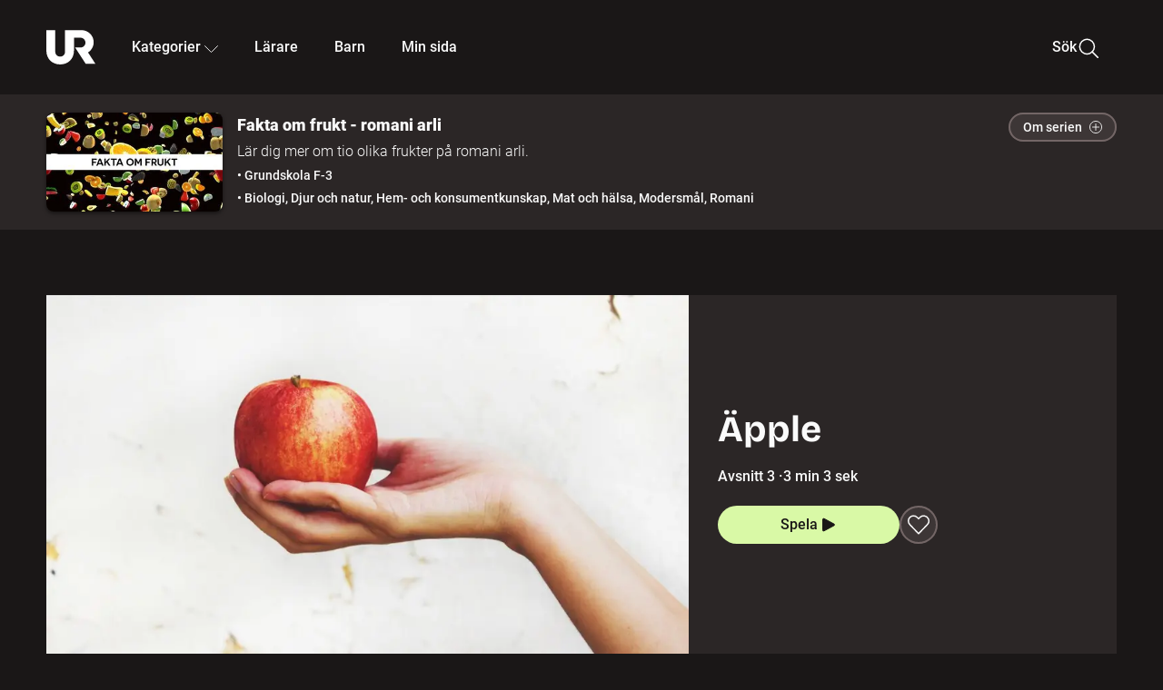

--- FILE ---
content_type: text/html; charset=utf-8
request_url: http://embed.ur.se/program/229978-fakta-om-frukt-romani-arli-apple
body_size: 14970
content:
<!DOCTYPE html><html lang="sv"><head><link rel="preload" href="/fonts/Roboto-300.woff2" as="font" crossorigin="" data-next-head=""/><link rel="preload" href="/fonts/Roboto-500.woff2" as="font" crossorigin="" data-next-head=""/><link rel="preload" href="/fonts/Roboto-900.woff2" as="font" crossorigin="" data-next-head=""/><link rel="icon" href="/favicon.ico" data-next-head=""/><meta charSet="utf-8" data-next-head=""/><meta name="viewport" content="width=device-width, initial-scale=1.0, user-scalable=yes" data-next-head=""/><meta name="format-detection" content="telephone=no" data-next-head=""/><link rel="icon" sizes="192x192" href="/touch-icons/touch-icon-192x192.png" data-next-head=""/><link rel="apple-touch-icon" sizes="192x192" href="/touch-icons/touch-icon-192x192.png" data-next-head=""/><link rel="apple-touch-icon" sizes="180x180" href="/touch-icons/touch-icon-180x180.png" data-next-head=""/><link rel="apple-touch-icon" sizes="152x152" href="/touch-icons/touch-icon-152x152.png" data-next-head=""/><link rel="apple-touch-icon" sizes="144x144" href="/touch-icons/touch-icon-144x144.png" data-next-head=""/><link rel="apple-touch-icon" sizes="120x120" href="/touch-icons/touch-icon-120x120.png" data-next-head=""/><link rel="apple-touch-icon" sizes="114x114" href="/touch-icons/touch-icon-114x114.png" data-next-head=""/><link rel="apple-touch-icon" sizes="76x76" href="/touch-icons/touch-icon-76x76.png" data-next-head=""/><link rel="apple-touch-icon" sizes="72x72" href="/touch-icons/touch-icon-72x72.png" data-next-head=""/><link rel="shortcut icon" href="/favicon.ico" data-next-head=""/><link rel="manifest" href="/manifest.json" data-next-head=""/><title data-next-head="">Fakta om frukt - romani arli: Äpple | UR Play</title><meta name="description" content="Spännande fakta om äpplen, berättad på romani arli. Lär dig mer om frukten - var den kommer ifrån, vad den innehåller, hur den växer och vad man kan använda den till." data-next-head=""/><link rel="canonical" href="https://urplay.se/program/229978-fakta-om-frukt-romani-arli-apple" data-next-head=""/><meta property="og:title" content="Fakta om frukt - romani arli: Äpple | UR Play" data-next-head=""/><meta property="og:locale" content="sv_SE" data-next-head=""/><meta property="og:site_name" content="urplay.se" data-next-head=""/><meta property="og:image" content="https://some-assets.ur.se/some/urplay/229978/hd.jpg" data-next-head=""/><meta property="og:url" content="https://urplay.se/program/229978-fakta-om-frukt-romani-arli-apple" data-next-head=""/><meta property="og:description" content="Spännande fakta om äpplen, berättad på romani arli. Lär dig mer om frukten - var den kommer ifrån, vad den innehåller, hur den växer och vad man kan använda den till." data-next-head=""/><link rel="preload" as="image" imageSrcSet="/_next/image?url=https%3A%2F%2Fassets.ur.se%2Fid%2F229978%2Fimages%2F1_xl.jpg&amp;w=128&amp;q=75 128w, /_next/image?url=https%3A%2F%2Fassets.ur.se%2Fid%2F229978%2Fimages%2F1_xl.jpg&amp;w=256&amp;q=75 256w, /_next/image?url=https%3A%2F%2Fassets.ur.se%2Fid%2F229978%2Fimages%2F1_xl.jpg&amp;w=384&amp;q=75 384w, /_next/image?url=https%3A%2F%2Fassets.ur.se%2Fid%2F229978%2Fimages%2F1_xl.jpg&amp;w=640&amp;q=75 640w, /_next/image?url=https%3A%2F%2Fassets.ur.se%2Fid%2F229978%2Fimages%2F1_xl.jpg&amp;w=768&amp;q=75 768w, /_next/image?url=https%3A%2F%2Fassets.ur.se%2Fid%2F229978%2Fimages%2F1_xl.jpg&amp;w=1201&amp;q=75 1201w, /_next/image?url=https%3A%2F%2Fassets.ur.se%2Fid%2F229978%2Fimages%2F1_xl.jpg&amp;w=1441&amp;q=75 1441w, /_next/image?url=https%3A%2F%2Fassets.ur.se%2Fid%2F229978%2Fimages%2F1_xl.jpg&amp;w=1601&amp;q=75 1601w" imageSizes="(min-width: 1600px) 1216px, (min-width: 1201px) calc(100vw - 16vw), 100vw" data-next-head=""/><script id="cookiebot-google-consent-mode" data-cookieconsent="ignore" data-nscript="beforeInteractive">
              window.dataLayer = window.dataLayer || [];
              function gtag() {
                  dataLayer.push(arguments);
              }
              gtag('consent', 'default', {
                  'ad_personalization': 'denied',
                  'ad_storage': 'denied',
                  'ad_user_data': 'denied',
                  'analytics_storage': 'denied',
                  'functionality_storage': 'denied',
                  'personalization_storage': 'denied',
                  'security_storage': 'granted',
                  'wait_for_update': 500,
              });
              gtag("set", "ads_data_redaction", true);
              gtag("set", "url_passthrough", false);
          </script><link rel="preload" href="/_next/static/chunks/7076bda25b28cdb3.css" as="style"/><link rel="stylesheet" href="/_next/static/chunks/7076bda25b28cdb3.css" data-n-g=""/><link rel="preload" href="/_next/static/chunks/d06c8c3e35fb0fce.css" as="style"/><link rel="stylesheet" href="/_next/static/chunks/d06c8c3e35fb0fce.css" data-n-p=""/><link rel="preload" href="/_next/static/chunks/a49080025295ec1c.css" as="style"/><link rel="stylesheet" href="/_next/static/chunks/a49080025295ec1c.css" data-n-p=""/><link rel="preload" href="/_next/static/chunks/6a1d627e8838146f.css" as="style"/><link rel="stylesheet" href="/_next/static/chunks/6a1d627e8838146f.css" data-n-p=""/><noscript data-n-css=""></noscript><script id="Cookiebot" src="https://consent.cookiebot.com/uc.js" data-cbid="60f149ef-77bc-47f4-90c1-a55c6b64370d" type="text/javascript" defer="" data-nscript="beforeInteractive"></script><script src="/_next/static/chunks/06c84a502ab9d3a6.js" defer=""></script><script src="/_next/static/chunks/b380abb205c1896b.js" defer=""></script><script src="/_next/static/chunks/fd090f91ffbf2c6f.js" defer=""></script><script src="/_next/static/chunks/44782f074879ae1a.js" defer=""></script><script src="/_next/static/chunks/996dd6ca092a038f.js" defer=""></script><script src="/_next/static/chunks/ecaa78903e1eaa47.js" defer=""></script><script src="/_next/static/chunks/6bdf321bfe419cc1.js" defer=""></script><script src="/_next/static/chunks/2dcf2b82d1abe3ca.js" defer=""></script><script src="/_next/static/chunks/turbopack-aa6d9bff6a3d521e.js" defer=""></script><script src="/_next/static/chunks/cfd4511bdc25f8bd.js" defer=""></script><script src="/_next/static/chunks/3aa85896e746bca2.js" defer=""></script><script src="/_next/static/chunks/c77374a6d7268422.js" defer=""></script><script src="/_next/static/chunks/c3b8fd9bcfca1671.js" defer=""></script><script src="/_next/static/chunks/6e2be0a6cc05dde2.js" defer=""></script><script src="/_next/static/chunks/747b0afadc29f853.js" defer=""></script><script src="/_next/static/chunks/578a0a51a32b9c3e.js" defer=""></script><script src="/_next/static/chunks/cfb684cf6e5a13ff.js" defer=""></script><script src="/_next/static/chunks/18de73f3f3a794ff.js" defer=""></script><script src="/_next/static/chunks/turbopack-d0c20526fdb8f9a5.js" defer=""></script><script src="/_next/static/NZqaIrQ3tQ1tR7hvPNREz/_ssgManifest.js" defer=""></script><script src="/_next/static/NZqaIrQ3tQ1tR7hvPNREz/_buildManifest.js" defer=""></script><meta name="sentry-trace" content="9bb47594fddc35382d9b1a97cd00ac3a-abc62b50fa28b073-0"/><meta name="baggage" content="sentry-environment=production,sentry-public_key=ef851232e4a5b9cdde2454c5acff091c,sentry-trace_id=9bb47594fddc35382d9b1a97cd00ac3a,sentry-sampled=false,sentry-sample_rand=0.4581015807887352,sentry-sample_rate=0.01"/></head><body><div id="__next"><div class="Layout-module__fmZ1UG__mainBackground"><header class=""><div class="SiteHeader-module__gsr0IW__siteHeader"><div class="SiteHeader-module__gsr0IW__wrapper"><button id="resetFocus" tabindex="-1" aria-hidden="true" class="SiteHeader-module__gsr0IW__resetFocusButton"></button><a class="SiteHeader-module__gsr0IW__accessibilityLinks" href="#huvudinnehall">Till huvudinnehåll</a><div class="SiteHeader-module__gsr0IW__menuContainer SiteHeader-module__gsr0IW__hideMenu"><nav aria-label="Huvudmeny" class="PrimaryNavigation-module__g0Mera__navigation" tabindex="-1"><ul class="menu PrimaryNavigation-module__g0Mera__menuWrapper"><li class="PrimaryNavigation-module__g0Mera__logoItem"><div class="PrimaryNavigation-module__g0Mera__mobileCloseButtonContainer"><button class="PrimaryNavigation-module__g0Mera__mobileCloseButton" aria-label="Stäng huvudmeny" aria-controls="Huvudmeny" aria-expanded="false"><svg xmlns="http://www.w3.org/2000/svg" width="24" height="24" viewBox="0 0 24 24" aria-hidden="true" focusable="false" class="PrimaryNavigation-module__g0Mera__closeIcon"><path fill="none" fill-rule="evenodd" stroke="#110737" stroke-linecap="round" stroke-linejoin="round" stroke-width="1.5" d="m4.5 19.5 15-15m-15 0 15 15"></path></svg></button></div><a class="PrimaryNavigation-module__g0Mera__logoLink" data-trk-primary-navigation="Logo" href="/"><svg xmlns="http://www.w3.org/2000/svg" width="200" height="200" viewBox="0 0 200 200" class="PrimaryNavigation-module__g0Mera__logo" focusable="false" role="img" aria-label="UR Play"><path fill="#FFF" fill-rule="evenodd" d="M169.92 125.104c13.91-8.81 23.22-24.207 23.019-41.648C193.253 56.257 170.449 34 143.115 34H76.347v87.325c0 12.838-8.964 20.61-20.02 20.61-11.058 0-20.022-7.772-20.022-20.61V34H0v82.572C0 153.03 25.218 174 56.326 174c31.109 0 56.325-20.97 56.325-57.428V64.85h26.147c10.995 0 20.3 8.564 20.625 19.5.336 11.364-8.852 20.713-20.197 20.713H117.4l43.065 66.312H200z"></path></svg></a></li><li class="PrimaryNavigation-module__g0Mera__navItem PrimaryNavigation-module__g0Mera__categoriesNavItemDesktop"><button aria-expanded="false" data-trk-primary-navigation-kategorier="closed" class="NavDropdown-module__Tj6GOG__navButton" data-trk-primary-navigation="Kategorier" type="button">Kategorier<svg xmlns="http://www.w3.org/2000/svg" width="24" height="24" viewBox="0 0 24 24" aria-hidden="true" class="NavDropdown-module__Tj6GOG__caret Caret-module__Bw2tFq__down" focusable="false"><path fill="none" stroke="#110737" stroke-linecap="round" stroke-linejoin="round" stroke-width="1.5" d="M23.25 16.689 12.53 5.97a.75.75 0 0 0-1.06 0L.75 16.689"></path></svg></button><div class="NavDropdown-module__Tj6GOG__navMenu"><div aria-hidden="true" class="CategoriesMenu-module__nuJBlW__backdrop CategoriesMenu-module__nuJBlW__noBackdrop"></div><div class="CategoriesMenu-module__nuJBlW__categoriesMenu"><div class="CategoriesMenu-module__nuJBlW__topRow"><a tabindex="0" class="Button-module__s3b5nq__button Button-module__s3b5nq__secondaryButton Button-module__s3b5nq__linkButton Button-module__s3b5nq__smallButton Button-module__s3b5nq__chipButton" href="/bladdra/alla-kategorier">Alla kategorier</a><a tabindex="0" class="Button-module__s3b5nq__button Button-module__s3b5nq__secondaryButton Button-module__s3b5nq__linkButton Button-module__s3b5nq__smallButton Button-module__s3b5nq__chipButton" href="/bladdra/alla-program">Program A till Ö</a></div><ul class="CategoriesMenu-module__nuJBlW__highlightedCategories"><li class="NavigationListItem-module__T6YIQq__item CategoriesMenu-module__nuJBlW__categoryItem"><div class="NavigationListItem-module__T6YIQq__imageOverlay"></div><img alt="" loading="lazy" width="640" height="360" decoding="async" data-nimg="1" class="NavigationListItem-module__T6YIQq__categoryImage" style="color:transparent" sizes="(min-width: 1600px) calc(1216px * .24), (min-width: 1201px) calc((100vw - 16vw) * .24), (min-width: 768px) 24vw, (min-width: 640px) 48vw, 38vw" srcSet="/_next/image?url=https%3A%2F%2Fur.imagevault.app%2Fpublishedmedia%2F9m6olbh6d9ei2kyj2kmu%2Fsyntolkatny.png&amp;w=128&amp;q=75 128w, /_next/image?url=https%3A%2F%2Fur.imagevault.app%2Fpublishedmedia%2F9m6olbh6d9ei2kyj2kmu%2Fsyntolkatny.png&amp;w=256&amp;q=75 256w, /_next/image?url=https%3A%2F%2Fur.imagevault.app%2Fpublishedmedia%2F9m6olbh6d9ei2kyj2kmu%2Fsyntolkatny.png&amp;w=384&amp;q=75 384w, /_next/image?url=https%3A%2F%2Fur.imagevault.app%2Fpublishedmedia%2F9m6olbh6d9ei2kyj2kmu%2Fsyntolkatny.png&amp;w=640&amp;q=75 640w, /_next/image?url=https%3A%2F%2Fur.imagevault.app%2Fpublishedmedia%2F9m6olbh6d9ei2kyj2kmu%2Fsyntolkatny.png&amp;w=768&amp;q=75 768w, /_next/image?url=https%3A%2F%2Fur.imagevault.app%2Fpublishedmedia%2F9m6olbh6d9ei2kyj2kmu%2Fsyntolkatny.png&amp;w=1201&amp;q=75 1201w, /_next/image?url=https%3A%2F%2Fur.imagevault.app%2Fpublishedmedia%2F9m6olbh6d9ei2kyj2kmu%2Fsyntolkatny.png&amp;w=1441&amp;q=75 1441w, /_next/image?url=https%3A%2F%2Fur.imagevault.app%2Fpublishedmedia%2F9m6olbh6d9ei2kyj2kmu%2Fsyntolkatny.png&amp;w=1601&amp;q=75 1601w" src="/_next/image?url=https%3A%2F%2Fur.imagevault.app%2Fpublishedmedia%2F9m6olbh6d9ei2kyj2kmu%2Fsyntolkatny.png&amp;w=1601&amp;q=75"/><a class="NavigationListItem-module__T6YIQq__categoryLink" data-trk-categories-menu="Syntolkat" href="/bladdra/syntolkat"><span class="NavigationListItem-module__T6YIQq__linkText">Syntolkat</span></a><div class="NavigationListItem-module__T6YIQq__gradient"></div></li><li class="NavigationListItem-module__T6YIQq__item CategoriesMenu-module__nuJBlW__categoryItem"><div class="NavigationListItem-module__T6YIQq__imageOverlay"></div><img alt="" loading="lazy" width="640" height="360" decoding="async" data-nimg="1" class="NavigationListItem-module__T6YIQq__categoryImage" style="color:transparent" sizes="(min-width: 1600px) calc(1216px * .24), (min-width: 1201px) calc((100vw - 16vw) * .24), (min-width: 768px) 24vw, (min-width: 640px) 48vw, 38vw" srcSet="/_next/image?url=https%3A%2F%2Fur.imagevault.app%2Fpublishedmedia%2Frhqa3paguquththzuoa4%2Fdokumenta-rny.png&amp;w=128&amp;q=75 128w, /_next/image?url=https%3A%2F%2Fur.imagevault.app%2Fpublishedmedia%2Frhqa3paguquththzuoa4%2Fdokumenta-rny.png&amp;w=256&amp;q=75 256w, /_next/image?url=https%3A%2F%2Fur.imagevault.app%2Fpublishedmedia%2Frhqa3paguquththzuoa4%2Fdokumenta-rny.png&amp;w=384&amp;q=75 384w, /_next/image?url=https%3A%2F%2Fur.imagevault.app%2Fpublishedmedia%2Frhqa3paguquththzuoa4%2Fdokumenta-rny.png&amp;w=640&amp;q=75 640w, /_next/image?url=https%3A%2F%2Fur.imagevault.app%2Fpublishedmedia%2Frhqa3paguquththzuoa4%2Fdokumenta-rny.png&amp;w=768&amp;q=75 768w, /_next/image?url=https%3A%2F%2Fur.imagevault.app%2Fpublishedmedia%2Frhqa3paguquththzuoa4%2Fdokumenta-rny.png&amp;w=1201&amp;q=75 1201w, /_next/image?url=https%3A%2F%2Fur.imagevault.app%2Fpublishedmedia%2Frhqa3paguquththzuoa4%2Fdokumenta-rny.png&amp;w=1441&amp;q=75 1441w, /_next/image?url=https%3A%2F%2Fur.imagevault.app%2Fpublishedmedia%2Frhqa3paguquththzuoa4%2Fdokumenta-rny.png&amp;w=1601&amp;q=75 1601w" src="/_next/image?url=https%3A%2F%2Fur.imagevault.app%2Fpublishedmedia%2Frhqa3paguquththzuoa4%2Fdokumenta-rny.png&amp;w=1601&amp;q=75"/><a class="NavigationListItem-module__T6YIQq__categoryLink" data-trk-categories-menu="Dokumentär" href="/bladdra/dokumentar"><span class="NavigationListItem-module__T6YIQq__linkText">Dokumentär</span></a><div class="NavigationListItem-module__T6YIQq__gradient"></div></li><li class="NavigationListItem-module__T6YIQq__item CategoriesMenu-module__nuJBlW__categoryItem"><div class="NavigationListItem-module__T6YIQq__imageOverlay"></div><img alt="" loading="lazy" width="640" height="360" decoding="async" data-nimg="1" class="NavigationListItem-module__T6YIQq__categoryImage" style="color:transparent" sizes="(min-width: 1600px) calc(1216px * .24), (min-width: 1201px) calc((100vw - 16vw) * .24), (min-width: 768px) 24vw, (min-width: 640px) 48vw, 38vw" srcSet="/_next/image?url=https%3A%2F%2Fur.imagevault.app%2Fpublishedmedia%2Fash3p5xkwl2oxew6vpk0%2FKortfilm_kategori.png&amp;w=128&amp;q=75 128w, /_next/image?url=https%3A%2F%2Fur.imagevault.app%2Fpublishedmedia%2Fash3p5xkwl2oxew6vpk0%2FKortfilm_kategori.png&amp;w=256&amp;q=75 256w, /_next/image?url=https%3A%2F%2Fur.imagevault.app%2Fpublishedmedia%2Fash3p5xkwl2oxew6vpk0%2FKortfilm_kategori.png&amp;w=384&amp;q=75 384w, /_next/image?url=https%3A%2F%2Fur.imagevault.app%2Fpublishedmedia%2Fash3p5xkwl2oxew6vpk0%2FKortfilm_kategori.png&amp;w=640&amp;q=75 640w, /_next/image?url=https%3A%2F%2Fur.imagevault.app%2Fpublishedmedia%2Fash3p5xkwl2oxew6vpk0%2FKortfilm_kategori.png&amp;w=768&amp;q=75 768w, /_next/image?url=https%3A%2F%2Fur.imagevault.app%2Fpublishedmedia%2Fash3p5xkwl2oxew6vpk0%2FKortfilm_kategori.png&amp;w=1201&amp;q=75 1201w, /_next/image?url=https%3A%2F%2Fur.imagevault.app%2Fpublishedmedia%2Fash3p5xkwl2oxew6vpk0%2FKortfilm_kategori.png&amp;w=1441&amp;q=75 1441w, /_next/image?url=https%3A%2F%2Fur.imagevault.app%2Fpublishedmedia%2Fash3p5xkwl2oxew6vpk0%2FKortfilm_kategori.png&amp;w=1601&amp;q=75 1601w" src="/_next/image?url=https%3A%2F%2Fur.imagevault.app%2Fpublishedmedia%2Fash3p5xkwl2oxew6vpk0%2FKortfilm_kategori.png&amp;w=1601&amp;q=75"/><a class="NavigationListItem-module__T6YIQq__categoryLink" data-trk-categories-menu="Kortfilm" href="/bladdra/kortfilm"><span class="NavigationListItem-module__T6YIQq__linkText">Kortfilm</span></a><div class="NavigationListItem-module__T6YIQq__gradient"></div></li><li class="NavigationListItem-module__T6YIQq__item CategoriesMenu-module__nuJBlW__categoryItem"><div class="NavigationListItem-module__T6YIQq__imageOverlay"></div><img alt="" loading="lazy" width="640" height="360" decoding="async" data-nimg="1" class="NavigationListItem-module__T6YIQq__categoryImage" style="color:transparent" sizes="(min-width: 1600px) calc(1216px * .24), (min-width: 1201px) calc((100vw - 16vw) * .24), (min-width: 768px) 24vw, (min-width: 640px) 48vw, 38vw" srcSet="/_next/image?url=https%3A%2F%2Fur.imagevault.app%2Fpublishedmedia%2F83s66kbxiipc46zanxcf%2Fdramany.png&amp;w=128&amp;q=75 128w, /_next/image?url=https%3A%2F%2Fur.imagevault.app%2Fpublishedmedia%2F83s66kbxiipc46zanxcf%2Fdramany.png&amp;w=256&amp;q=75 256w, /_next/image?url=https%3A%2F%2Fur.imagevault.app%2Fpublishedmedia%2F83s66kbxiipc46zanxcf%2Fdramany.png&amp;w=384&amp;q=75 384w, /_next/image?url=https%3A%2F%2Fur.imagevault.app%2Fpublishedmedia%2F83s66kbxiipc46zanxcf%2Fdramany.png&amp;w=640&amp;q=75 640w, /_next/image?url=https%3A%2F%2Fur.imagevault.app%2Fpublishedmedia%2F83s66kbxiipc46zanxcf%2Fdramany.png&amp;w=768&amp;q=75 768w, /_next/image?url=https%3A%2F%2Fur.imagevault.app%2Fpublishedmedia%2F83s66kbxiipc46zanxcf%2Fdramany.png&amp;w=1201&amp;q=75 1201w, /_next/image?url=https%3A%2F%2Fur.imagevault.app%2Fpublishedmedia%2F83s66kbxiipc46zanxcf%2Fdramany.png&amp;w=1441&amp;q=75 1441w, /_next/image?url=https%3A%2F%2Fur.imagevault.app%2Fpublishedmedia%2F83s66kbxiipc46zanxcf%2Fdramany.png&amp;w=1601&amp;q=75 1601w" src="/_next/image?url=https%3A%2F%2Fur.imagevault.app%2Fpublishedmedia%2F83s66kbxiipc46zanxcf%2Fdramany.png&amp;w=1601&amp;q=75"/><a class="NavigationListItem-module__T6YIQq__categoryLink" data-trk-categories-menu="Drama" href="/bladdra/drama"><span class="NavigationListItem-module__T6YIQq__linkText">Drama</span></a><div class="NavigationListItem-module__T6YIQq__gradient"></div></li><li class="NavigationListItem-module__T6YIQq__item CategoriesMenu-module__nuJBlW__categoryItem"><div class="NavigationListItem-module__T6YIQq__imageOverlay"></div><img alt="" loading="lazy" width="640" height="360" decoding="async" data-nimg="1" class="NavigationListItem-module__T6YIQq__categoryImage" style="color:transparent" sizes="(min-width: 1600px) calc(1216px * .24), (min-width: 1201px) calc((100vw - 16vw) * .24), (min-width: 768px) 24vw, (min-width: 640px) 48vw, 38vw" srcSet="/_next/image?url=https%3A%2F%2Fur.imagevault.app%2Fpublishedmedia%2Ft3a3nq9md6wi29ksvh3d%2Ffo-rela-sningarny.png&amp;w=128&amp;q=75 128w, /_next/image?url=https%3A%2F%2Fur.imagevault.app%2Fpublishedmedia%2Ft3a3nq9md6wi29ksvh3d%2Ffo-rela-sningarny.png&amp;w=256&amp;q=75 256w, /_next/image?url=https%3A%2F%2Fur.imagevault.app%2Fpublishedmedia%2Ft3a3nq9md6wi29ksvh3d%2Ffo-rela-sningarny.png&amp;w=384&amp;q=75 384w, /_next/image?url=https%3A%2F%2Fur.imagevault.app%2Fpublishedmedia%2Ft3a3nq9md6wi29ksvh3d%2Ffo-rela-sningarny.png&amp;w=640&amp;q=75 640w, /_next/image?url=https%3A%2F%2Fur.imagevault.app%2Fpublishedmedia%2Ft3a3nq9md6wi29ksvh3d%2Ffo-rela-sningarny.png&amp;w=768&amp;q=75 768w, /_next/image?url=https%3A%2F%2Fur.imagevault.app%2Fpublishedmedia%2Ft3a3nq9md6wi29ksvh3d%2Ffo-rela-sningarny.png&amp;w=1201&amp;q=75 1201w, /_next/image?url=https%3A%2F%2Fur.imagevault.app%2Fpublishedmedia%2Ft3a3nq9md6wi29ksvh3d%2Ffo-rela-sningarny.png&amp;w=1441&amp;q=75 1441w, /_next/image?url=https%3A%2F%2Fur.imagevault.app%2Fpublishedmedia%2Ft3a3nq9md6wi29ksvh3d%2Ffo-rela-sningarny.png&amp;w=1601&amp;q=75 1601w" src="/_next/image?url=https%3A%2F%2Fur.imagevault.app%2Fpublishedmedia%2Ft3a3nq9md6wi29ksvh3d%2Ffo-rela-sningarny.png&amp;w=1601&amp;q=75"/><a class="NavigationListItem-module__T6YIQq__categoryLink" data-trk-categories-menu="Föreläsningar" href="/bladdra/forelasningar"><span class="NavigationListItem-module__T6YIQq__linkText">Föreläsningar</span></a><div class="NavigationListItem-module__T6YIQq__gradient"></div></li><li class="NavigationListItem-module__T6YIQq__item CategoriesMenu-module__nuJBlW__categoryItem"><div class="NavigationListItem-module__T6YIQq__imageOverlay"></div><img alt="" loading="lazy" width="640" height="360" decoding="async" data-nimg="1" class="NavigationListItem-module__T6YIQq__categoryImage" style="color:transparent" sizes="(min-width: 1600px) calc(1216px * .24), (min-width: 1201px) calc((100vw - 16vw) * .24), (min-width: 768px) 24vw, (min-width: 640px) 48vw, 38vw" srcSet="/_next/image?url=https%3A%2F%2Fur.imagevault.app%2Fpublishedmedia%2Fche5jfu3y04eyx5x9jwm%2Fvetenskap.png&amp;w=128&amp;q=75 128w, /_next/image?url=https%3A%2F%2Fur.imagevault.app%2Fpublishedmedia%2Fche5jfu3y04eyx5x9jwm%2Fvetenskap.png&amp;w=256&amp;q=75 256w, /_next/image?url=https%3A%2F%2Fur.imagevault.app%2Fpublishedmedia%2Fche5jfu3y04eyx5x9jwm%2Fvetenskap.png&amp;w=384&amp;q=75 384w, /_next/image?url=https%3A%2F%2Fur.imagevault.app%2Fpublishedmedia%2Fche5jfu3y04eyx5x9jwm%2Fvetenskap.png&amp;w=640&amp;q=75 640w, /_next/image?url=https%3A%2F%2Fur.imagevault.app%2Fpublishedmedia%2Fche5jfu3y04eyx5x9jwm%2Fvetenskap.png&amp;w=768&amp;q=75 768w, /_next/image?url=https%3A%2F%2Fur.imagevault.app%2Fpublishedmedia%2Fche5jfu3y04eyx5x9jwm%2Fvetenskap.png&amp;w=1201&amp;q=75 1201w, /_next/image?url=https%3A%2F%2Fur.imagevault.app%2Fpublishedmedia%2Fche5jfu3y04eyx5x9jwm%2Fvetenskap.png&amp;w=1441&amp;q=75 1441w, /_next/image?url=https%3A%2F%2Fur.imagevault.app%2Fpublishedmedia%2Fche5jfu3y04eyx5x9jwm%2Fvetenskap.png&amp;w=1601&amp;q=75 1601w" src="/_next/image?url=https%3A%2F%2Fur.imagevault.app%2Fpublishedmedia%2Fche5jfu3y04eyx5x9jwm%2Fvetenskap.png&amp;w=1601&amp;q=75"/><a class="NavigationListItem-module__T6YIQq__categoryLink" data-trk-categories-menu="Vetenskap &amp; teknik" href="/bladdra/vetenskap"><span class="NavigationListItem-module__T6YIQq__linkText">Vetenskap &amp; teknik</span></a><div class="NavigationListItem-module__T6YIQq__gradient"></div></li><li class="NavigationListItem-module__T6YIQq__item CategoriesMenu-module__nuJBlW__categoryItem"><div class="NavigationListItem-module__T6YIQq__imageOverlay"></div><img alt="" loading="lazy" width="640" height="360" decoding="async" data-nimg="1" class="NavigationListItem-module__T6YIQq__categoryImage" style="color:transparent" sizes="(min-width: 1600px) calc(1216px * .24), (min-width: 1201px) calc((100vw - 16vw) * .24), (min-width: 768px) 24vw, (min-width: 640px) 48vw, 38vw" srcSet="/_next/image?url=https%3A%2F%2Fur.imagevault.app%2Fpublishedmedia%2Fx9un8m0h5shqn4bds1ig%2FPoddar_kategori.png&amp;w=128&amp;q=75 128w, /_next/image?url=https%3A%2F%2Fur.imagevault.app%2Fpublishedmedia%2Fx9un8m0h5shqn4bds1ig%2FPoddar_kategori.png&amp;w=256&amp;q=75 256w, /_next/image?url=https%3A%2F%2Fur.imagevault.app%2Fpublishedmedia%2Fx9un8m0h5shqn4bds1ig%2FPoddar_kategori.png&amp;w=384&amp;q=75 384w, /_next/image?url=https%3A%2F%2Fur.imagevault.app%2Fpublishedmedia%2Fx9un8m0h5shqn4bds1ig%2FPoddar_kategori.png&amp;w=640&amp;q=75 640w, /_next/image?url=https%3A%2F%2Fur.imagevault.app%2Fpublishedmedia%2Fx9un8m0h5shqn4bds1ig%2FPoddar_kategori.png&amp;w=768&amp;q=75 768w, /_next/image?url=https%3A%2F%2Fur.imagevault.app%2Fpublishedmedia%2Fx9un8m0h5shqn4bds1ig%2FPoddar_kategori.png&amp;w=1201&amp;q=75 1201w, /_next/image?url=https%3A%2F%2Fur.imagevault.app%2Fpublishedmedia%2Fx9un8m0h5shqn4bds1ig%2FPoddar_kategori.png&amp;w=1441&amp;q=75 1441w, /_next/image?url=https%3A%2F%2Fur.imagevault.app%2Fpublishedmedia%2Fx9un8m0h5shqn4bds1ig%2FPoddar_kategori.png&amp;w=1601&amp;q=75 1601w" src="/_next/image?url=https%3A%2F%2Fur.imagevault.app%2Fpublishedmedia%2Fx9un8m0h5shqn4bds1ig%2FPoddar_kategori.png&amp;w=1601&amp;q=75"/><a class="NavigationListItem-module__T6YIQq__categoryLink" data-trk-categories-menu="Poddar" href="/bladdra/poddar"><span class="NavigationListItem-module__T6YIQq__linkText">Poddar</span></a><div class="NavigationListItem-module__T6YIQq__gradient"></div></li><li class="NavigationListItem-module__T6YIQq__item CategoriesMenu-module__nuJBlW__categoryItem"><div class="NavigationListItem-module__T6YIQq__imageOverlay"></div><img alt="" loading="lazy" width="640" height="360" decoding="async" data-nimg="1" class="NavigationListItem-module__T6YIQq__categoryImage" style="color:transparent" sizes="(min-width: 1600px) calc(1216px * .24), (min-width: 1201px) calc((100vw - 16vw) * .24), (min-width: 768px) 24vw, (min-width: 640px) 48vw, 38vw" srcSet="/_next/image?url=https%3A%2F%2Fur.imagevault.app%2Fpublishedmedia%2Ftimhztx0qp288dcg6p04%2Fteckenspra-k3.png&amp;w=128&amp;q=75 128w, /_next/image?url=https%3A%2F%2Fur.imagevault.app%2Fpublishedmedia%2Ftimhztx0qp288dcg6p04%2Fteckenspra-k3.png&amp;w=256&amp;q=75 256w, /_next/image?url=https%3A%2F%2Fur.imagevault.app%2Fpublishedmedia%2Ftimhztx0qp288dcg6p04%2Fteckenspra-k3.png&amp;w=384&amp;q=75 384w, /_next/image?url=https%3A%2F%2Fur.imagevault.app%2Fpublishedmedia%2Ftimhztx0qp288dcg6p04%2Fteckenspra-k3.png&amp;w=640&amp;q=75 640w, /_next/image?url=https%3A%2F%2Fur.imagevault.app%2Fpublishedmedia%2Ftimhztx0qp288dcg6p04%2Fteckenspra-k3.png&amp;w=768&amp;q=75 768w, /_next/image?url=https%3A%2F%2Fur.imagevault.app%2Fpublishedmedia%2Ftimhztx0qp288dcg6p04%2Fteckenspra-k3.png&amp;w=1201&amp;q=75 1201w, /_next/image?url=https%3A%2F%2Fur.imagevault.app%2Fpublishedmedia%2Ftimhztx0qp288dcg6p04%2Fteckenspra-k3.png&amp;w=1441&amp;q=75 1441w, /_next/image?url=https%3A%2F%2Fur.imagevault.app%2Fpublishedmedia%2Ftimhztx0qp288dcg6p04%2Fteckenspra-k3.png&amp;w=1601&amp;q=75 1601w" src="/_next/image?url=https%3A%2F%2Fur.imagevault.app%2Fpublishedmedia%2Ftimhztx0qp288dcg6p04%2Fteckenspra-k3.png&amp;w=1601&amp;q=75"/><a class="NavigationListItem-module__T6YIQq__categoryLink" data-trk-categories-menu="Svenskt teckenspråk" href="/bladdra/svenskt-teckensprak"><span class="NavigationListItem-module__T6YIQq__linkText">Svenskt teckenspråk</span></a><div class="NavigationListItem-module__T6YIQq__gradient"></div></li></ul><div><span class="CategoriesMenu-module__nuJBlW__headingMinorityLanguages">Nationella minoriteter</span><ul class="CategoriesMenu-module__nuJBlW__minorityLanguages"><li class="NavigationListItem-module__T6YIQq__item CategoriesMenu-module__nuJBlW__minorityLanguagesItem"><div class="NavigationListItem-module__T6YIQq__imageOverlay"></div><img alt="" loading="lazy" width="640" height="360" decoding="async" data-nimg="1" class="NavigationListItem-module__T6YIQq__categoryImage" style="color:transparent" sizes="(min-width: 1600px) calc(1216px * .24), (min-width: 1201px) calc((100vw - 16vw) * .24), (min-width: 768px) 24vw, (min-width: 640px) 48vw, 38vw" srcSet="/_next/image?url=https%3A%2F%2Fur.imagevault.app%2Fpublishedmedia%2Fgklph3j35xmoo3pfe33m%2FFinska.png&amp;w=128&amp;q=75 128w, /_next/image?url=https%3A%2F%2Fur.imagevault.app%2Fpublishedmedia%2Fgklph3j35xmoo3pfe33m%2FFinska.png&amp;w=256&amp;q=75 256w, /_next/image?url=https%3A%2F%2Fur.imagevault.app%2Fpublishedmedia%2Fgklph3j35xmoo3pfe33m%2FFinska.png&amp;w=384&amp;q=75 384w, /_next/image?url=https%3A%2F%2Fur.imagevault.app%2Fpublishedmedia%2Fgklph3j35xmoo3pfe33m%2FFinska.png&amp;w=640&amp;q=75 640w, /_next/image?url=https%3A%2F%2Fur.imagevault.app%2Fpublishedmedia%2Fgklph3j35xmoo3pfe33m%2FFinska.png&amp;w=768&amp;q=75 768w, /_next/image?url=https%3A%2F%2Fur.imagevault.app%2Fpublishedmedia%2Fgklph3j35xmoo3pfe33m%2FFinska.png&amp;w=1201&amp;q=75 1201w, /_next/image?url=https%3A%2F%2Fur.imagevault.app%2Fpublishedmedia%2Fgklph3j35xmoo3pfe33m%2FFinska.png&amp;w=1441&amp;q=75 1441w, /_next/image?url=https%3A%2F%2Fur.imagevault.app%2Fpublishedmedia%2Fgklph3j35xmoo3pfe33m%2FFinska.png&amp;w=1601&amp;q=75 1601w" src="/_next/image?url=https%3A%2F%2Fur.imagevault.app%2Fpublishedmedia%2Fgklph3j35xmoo3pfe33m%2FFinska.png&amp;w=1601&amp;q=75"/><a class="NavigationListItem-module__T6YIQq__categoryLink" data-trk-categories-menu="Finska" href="/bladdra/finska"><span class="NavigationListItem-module__T6YIQq__linkText">Finska</span></a><div class="NavigationListItem-module__T6YIQq__gradient"></div></li><li class="NavigationListItem-module__T6YIQq__item CategoriesMenu-module__nuJBlW__minorityLanguagesItem"><div class="NavigationListItem-module__T6YIQq__imageOverlay"></div><img alt="" loading="lazy" width="640" height="360" decoding="async" data-nimg="1" class="NavigationListItem-module__T6YIQq__categoryImage" style="color:transparent" sizes="(min-width: 1600px) calc(1216px * .24), (min-width: 1201px) calc((100vw - 16vw) * .24), (min-width: 768px) 24vw, (min-width: 640px) 48vw, 38vw" srcSet="/_next/image?url=https%3A%2F%2Fur.imagevault.app%2Fpublishedmedia%2Fymydi91ihy6x98yto9ev%2FJiddisch.png&amp;w=128&amp;q=75 128w, /_next/image?url=https%3A%2F%2Fur.imagevault.app%2Fpublishedmedia%2Fymydi91ihy6x98yto9ev%2FJiddisch.png&amp;w=256&amp;q=75 256w, /_next/image?url=https%3A%2F%2Fur.imagevault.app%2Fpublishedmedia%2Fymydi91ihy6x98yto9ev%2FJiddisch.png&amp;w=384&amp;q=75 384w, /_next/image?url=https%3A%2F%2Fur.imagevault.app%2Fpublishedmedia%2Fymydi91ihy6x98yto9ev%2FJiddisch.png&amp;w=640&amp;q=75 640w, /_next/image?url=https%3A%2F%2Fur.imagevault.app%2Fpublishedmedia%2Fymydi91ihy6x98yto9ev%2FJiddisch.png&amp;w=768&amp;q=75 768w, /_next/image?url=https%3A%2F%2Fur.imagevault.app%2Fpublishedmedia%2Fymydi91ihy6x98yto9ev%2FJiddisch.png&amp;w=1201&amp;q=75 1201w, /_next/image?url=https%3A%2F%2Fur.imagevault.app%2Fpublishedmedia%2Fymydi91ihy6x98yto9ev%2FJiddisch.png&amp;w=1441&amp;q=75 1441w, /_next/image?url=https%3A%2F%2Fur.imagevault.app%2Fpublishedmedia%2Fymydi91ihy6x98yto9ev%2FJiddisch.png&amp;w=1601&amp;q=75 1601w" src="/_next/image?url=https%3A%2F%2Fur.imagevault.app%2Fpublishedmedia%2Fymydi91ihy6x98yto9ev%2FJiddisch.png&amp;w=1601&amp;q=75"/><a class="NavigationListItem-module__T6YIQq__categoryLink" data-trk-categories-menu="Jiddisch" href="/bladdra/jiddisch"><span class="NavigationListItem-module__T6YIQq__linkText">Jiddisch</span></a><div class="NavigationListItem-module__T6YIQq__gradient"></div></li><li class="NavigationListItem-module__T6YIQq__item CategoriesMenu-module__nuJBlW__minorityLanguagesItem"><div class="NavigationListItem-module__T6YIQq__imageOverlay"></div><img alt="" loading="lazy" width="640" height="360" decoding="async" data-nimg="1" class="NavigationListItem-module__T6YIQq__categoryImage" style="color:transparent" sizes="(min-width: 1600px) calc(1216px * .24), (min-width: 1201px) calc((100vw - 16vw) * .24), (min-width: 768px) 24vw, (min-width: 640px) 48vw, 38vw" srcSet="/_next/image?url=https%3A%2F%2Fur.imagevault.app%2Fpublishedmedia%2F1cm4gy0uzaqmvfi9mgv7%2FMea-nkieli.png&amp;w=128&amp;q=75 128w, /_next/image?url=https%3A%2F%2Fur.imagevault.app%2Fpublishedmedia%2F1cm4gy0uzaqmvfi9mgv7%2FMea-nkieli.png&amp;w=256&amp;q=75 256w, /_next/image?url=https%3A%2F%2Fur.imagevault.app%2Fpublishedmedia%2F1cm4gy0uzaqmvfi9mgv7%2FMea-nkieli.png&amp;w=384&amp;q=75 384w, /_next/image?url=https%3A%2F%2Fur.imagevault.app%2Fpublishedmedia%2F1cm4gy0uzaqmvfi9mgv7%2FMea-nkieli.png&amp;w=640&amp;q=75 640w, /_next/image?url=https%3A%2F%2Fur.imagevault.app%2Fpublishedmedia%2F1cm4gy0uzaqmvfi9mgv7%2FMea-nkieli.png&amp;w=768&amp;q=75 768w, /_next/image?url=https%3A%2F%2Fur.imagevault.app%2Fpublishedmedia%2F1cm4gy0uzaqmvfi9mgv7%2FMea-nkieli.png&amp;w=1201&amp;q=75 1201w, /_next/image?url=https%3A%2F%2Fur.imagevault.app%2Fpublishedmedia%2F1cm4gy0uzaqmvfi9mgv7%2FMea-nkieli.png&amp;w=1441&amp;q=75 1441w, /_next/image?url=https%3A%2F%2Fur.imagevault.app%2Fpublishedmedia%2F1cm4gy0uzaqmvfi9mgv7%2FMea-nkieli.png&amp;w=1601&amp;q=75 1601w" src="/_next/image?url=https%3A%2F%2Fur.imagevault.app%2Fpublishedmedia%2F1cm4gy0uzaqmvfi9mgv7%2FMea-nkieli.png&amp;w=1601&amp;q=75"/><a class="NavigationListItem-module__T6YIQq__categoryLink" data-trk-categories-menu="Meänkieli" href="/bladdra/meankieli"><span class="NavigationListItem-module__T6YIQq__linkText">Meänkieli</span></a><div class="NavigationListItem-module__T6YIQq__gradient"></div></li><li class="NavigationListItem-module__T6YIQq__item CategoriesMenu-module__nuJBlW__minorityLanguagesItem"><div class="NavigationListItem-module__T6YIQq__imageOverlay"></div><img alt="" loading="lazy" width="640" height="360" decoding="async" data-nimg="1" class="NavigationListItem-module__T6YIQq__categoryImage" style="color:transparent" sizes="(min-width: 1600px) calc(1216px * .24), (min-width: 1201px) calc((100vw - 16vw) * .24), (min-width: 768px) 24vw, (min-width: 640px) 48vw, 38vw" srcSet="/_next/image?url=https%3A%2F%2Fur.imagevault.app%2Fpublishedmedia%2Fy6yw0zv2rz1a1ucaccz7%2FRomani.png&amp;w=128&amp;q=75 128w, /_next/image?url=https%3A%2F%2Fur.imagevault.app%2Fpublishedmedia%2Fy6yw0zv2rz1a1ucaccz7%2FRomani.png&amp;w=256&amp;q=75 256w, /_next/image?url=https%3A%2F%2Fur.imagevault.app%2Fpublishedmedia%2Fy6yw0zv2rz1a1ucaccz7%2FRomani.png&amp;w=384&amp;q=75 384w, /_next/image?url=https%3A%2F%2Fur.imagevault.app%2Fpublishedmedia%2Fy6yw0zv2rz1a1ucaccz7%2FRomani.png&amp;w=640&amp;q=75 640w, /_next/image?url=https%3A%2F%2Fur.imagevault.app%2Fpublishedmedia%2Fy6yw0zv2rz1a1ucaccz7%2FRomani.png&amp;w=768&amp;q=75 768w, /_next/image?url=https%3A%2F%2Fur.imagevault.app%2Fpublishedmedia%2Fy6yw0zv2rz1a1ucaccz7%2FRomani.png&amp;w=1201&amp;q=75 1201w, /_next/image?url=https%3A%2F%2Fur.imagevault.app%2Fpublishedmedia%2Fy6yw0zv2rz1a1ucaccz7%2FRomani.png&amp;w=1441&amp;q=75 1441w, /_next/image?url=https%3A%2F%2Fur.imagevault.app%2Fpublishedmedia%2Fy6yw0zv2rz1a1ucaccz7%2FRomani.png&amp;w=1601&amp;q=75 1601w" src="/_next/image?url=https%3A%2F%2Fur.imagevault.app%2Fpublishedmedia%2Fy6yw0zv2rz1a1ucaccz7%2FRomani.png&amp;w=1601&amp;q=75"/><a class="NavigationListItem-module__T6YIQq__categoryLink" data-trk-categories-menu="Romani" href="/bladdra/romani"><span class="NavigationListItem-module__T6YIQq__linkText">Romani</span></a><div class="NavigationListItem-module__T6YIQq__gradient"></div></li><li class="NavigationListItem-module__T6YIQq__item CategoriesMenu-module__nuJBlW__minorityLanguagesItem"><div class="NavigationListItem-module__T6YIQq__imageOverlay"></div><img alt="" loading="lazy" width="640" height="360" decoding="async" data-nimg="1" class="NavigationListItem-module__T6YIQq__categoryImage" style="color:transparent" sizes="(min-width: 1600px) calc(1216px * .24), (min-width: 1201px) calc((100vw - 16vw) * .24), (min-width: 768px) 24vw, (min-width: 640px) 48vw, 38vw" srcSet="/_next/image?url=https%3A%2F%2Fur.imagevault.app%2Fpublishedmedia%2F7a5zwn4o490f3vmxm9ee%2FSamiska.png&amp;w=128&amp;q=75 128w, /_next/image?url=https%3A%2F%2Fur.imagevault.app%2Fpublishedmedia%2F7a5zwn4o490f3vmxm9ee%2FSamiska.png&amp;w=256&amp;q=75 256w, /_next/image?url=https%3A%2F%2Fur.imagevault.app%2Fpublishedmedia%2F7a5zwn4o490f3vmxm9ee%2FSamiska.png&amp;w=384&amp;q=75 384w, /_next/image?url=https%3A%2F%2Fur.imagevault.app%2Fpublishedmedia%2F7a5zwn4o490f3vmxm9ee%2FSamiska.png&amp;w=640&amp;q=75 640w, /_next/image?url=https%3A%2F%2Fur.imagevault.app%2Fpublishedmedia%2F7a5zwn4o490f3vmxm9ee%2FSamiska.png&amp;w=768&amp;q=75 768w, /_next/image?url=https%3A%2F%2Fur.imagevault.app%2Fpublishedmedia%2F7a5zwn4o490f3vmxm9ee%2FSamiska.png&amp;w=1201&amp;q=75 1201w, /_next/image?url=https%3A%2F%2Fur.imagevault.app%2Fpublishedmedia%2F7a5zwn4o490f3vmxm9ee%2FSamiska.png&amp;w=1441&amp;q=75 1441w, /_next/image?url=https%3A%2F%2Fur.imagevault.app%2Fpublishedmedia%2F7a5zwn4o490f3vmxm9ee%2FSamiska.png&amp;w=1601&amp;q=75 1601w" src="/_next/image?url=https%3A%2F%2Fur.imagevault.app%2Fpublishedmedia%2F7a5zwn4o490f3vmxm9ee%2FSamiska.png&amp;w=1601&amp;q=75"/><a class="NavigationListItem-module__T6YIQq__categoryLink" data-trk-categories-menu="Samiska" href="/bladdra/samiska"><span class="NavigationListItem-module__T6YIQq__linkText">Samiska</span></a><div class="NavigationListItem-module__T6YIQq__gradient"></div></li></ul></div></div></div></li><li><a class="PrimaryNavigation-module__g0Mera__navItem PrimaryNavigation-module__g0Mera__categoriesNavItemMobile" href="/bladdra/alla-kategorier">Kategorier</a></li><li class="PrimaryNavigation-module__g0Mera__navItem"><a class="PrimaryNavigation-module__g0Mera__headerNavigation" data-trk-primary-navigation="Lärare" href="/utbildning">Lärare</a></li><li class="PrimaryNavigation-module__g0Mera__navItem"><a class="PrimaryNavigation-module__g0Mera__headerNavigation" data-trk-primary-navigation="Barn" href="/barn">Barn</a></li><li class="PrimaryNavigation-module__g0Mera__navItem PrimaryNavigation-module__g0Mera__myPageNavItem"><a class="PrimaryNavigation-module__g0Mera__headerNavigation" data-trk-my-page="navigationslänk" href="/min-sida">Min sida</a></li><li class="PrimaryNavigation-module__g0Mera__navItem PrimaryNavigation-module__g0Mera__searchItem"><a class="PrimaryNavigation-module__g0Mera__searchLink" data-hidden-in-tabtrap="true" href="/sok">Sök<svg xmlns="http://www.w3.org/2000/svg" width="24" height="24" stroke="#fff" viewBox="0 0 24 24" aria-hidden="true"><g fill="none" fill-rule="evenodd" stroke-linecap="round" stroke-linejoin="round" stroke-width="1.5"><circle cx="11.389" cy="11.389" r="8.056" transform="rotate(-23.025 11.39 11.389)"></circle><path d="m17.085 17.084 6.248 6.25"></path></g></svg></a></li><li class="PrimaryNavigation-module__g0Mera__navItem PrimaryNavigation-module__g0Mera__avatarItem"></li></ul></nav></div><div class="SiteHeader-module__gsr0IW__mobileMenuButtonContainer"><button class="SiteHeader-module__gsr0IW__mobileMenuButton" aria-expanded="false" aria-controls="Huvudmeny" aria-label="Öppna huvudmeny"><svg xmlns="http://www.w3.org/2000/svg" width="24" height="24" viewBox="0 0 24 24" aria-hidden="true" class="SiteHeader-module__gsr0IW__hamburgerIcon"><path fill="none" fill-rule="evenodd" stroke="#110737" stroke-linecap="round" stroke-linejoin="round" stroke-width="1.5" d="M2.25 18.003h19.5m-19.5-6h19.5m-19.5-6h19.5"></path></svg></button><a data-trk-primary-navigation="Logo" class="SiteHeader-module__gsr0IW__logoLink" href="/"><svg xmlns="http://www.w3.org/2000/svg" width="200" height="200" viewBox="0 0 200 200" class="SiteHeader-module__gsr0IW__logo" focusable="false" role="img" aria-label="UR Play"><path fill="#FFF" fill-rule="evenodd" d="M169.92 125.104c13.91-8.81 23.22-24.207 23.019-41.648C193.253 56.257 170.449 34 143.115 34H76.347v87.325c0 12.838-8.964 20.61-20.02 20.61-11.058 0-20.022-7.772-20.022-20.61V34H0v82.572C0 153.03 25.218 174 56.326 174c31.109 0 56.325-20.97 56.325-57.428V64.85h26.147c10.995 0 20.3 8.564 20.625 19.5.336 11.364-8.852 20.713-20.197 20.713H117.4l43.065 66.312H200z"></path></svg></a><div class="SiteHeader-module__gsr0IW__rightSideIcons"><a class="SiteHeader-module__gsr0IW__searchIcon" href="/sok"><svg xmlns="http://www.w3.org/2000/svg" width="24" height="24" stroke="#fff" viewBox="0 0 24 24" aria-label="Sök"><g fill="none" fill-rule="evenodd" stroke-linecap="round" stroke-linejoin="round" stroke-width="1.5"><circle cx="11.389" cy="11.389" r="8.056" transform="rotate(-23.025 11.39 11.389)"></circle><path d="m17.085 17.084 6.248 6.25"></path></g></svg></a></div></div></div></div></header><main id="huvudinnehall" class="Layout-module__fmZ1UG__main"><div class="SeriesBanner-module__NNuZBG__wrapper"><div class="SeriesBanner-module__NNuZBG__seriesBannerWrapper"><div class="SeriesBanner-module__NNuZBG__innerWrapper"><div class="SeriesBannerContent-module__PTFf_W__seriesBannerHeader SeriesBannerContent-module__PTFf_W__closed"><div class="SeriesBannerContent-module__PTFf_W__toggleButton"><button data-trk="series-banner-toggle-closed" type="button" aria-expanded="false" tabindex="0" class="Button-module__s3b5nq__button ToggleButton-module__QjyK-a__toggleButton Button-module__s3b5nq__secondaryButton Button-module__s3b5nq__smallButton">Om serien<svg xmlns="http://www.w3.org/2000/svg" width="24" height="24" viewBox="0 0 24 24" focusable="false"><g fill="none" fill-rule="evenodd" stroke="currentColor" stroke-width="1.5"><path stroke-linecap="round" stroke-linejoin="round" d="M6 12h12m-6-6v12"></path><circle cx="12" cy="12" r="11.25"></circle></g></svg></button></div><div class="SeriesBannerContent-module__PTFf_W__contentWrapper"><div class="SeriesBannerContent-module__PTFf_W__imageWrapper"><figure class="SeriesBannerContent-module__PTFf_W__figure"><img alt="series" loading="lazy" width="194" height="109" decoding="async" data-nimg="1" class="SeriesBannerContent-module__PTFf_W__image NextImage-module__dmtaUW__rounded NextImage-module__dmtaUW__shadows" style="color:transparent" sizes="(min-width: 1600px) calc(1216px * .24), (min-width: 1201px) calc((100vw - 16vw) * .24), (min-width: 768px) 24vw, (min-width: 640px) 48vw, 38vw" srcSet="/_next/image?url=https%3A%2F%2Fassets.ur.se%2Fid%2F229974%2Fimages%2F1.jpg&amp;w=128&amp;q=75 128w, /_next/image?url=https%3A%2F%2Fassets.ur.se%2Fid%2F229974%2Fimages%2F1.jpg&amp;w=256&amp;q=75 256w, /_next/image?url=https%3A%2F%2Fassets.ur.se%2Fid%2F229974%2Fimages%2F1.jpg&amp;w=384&amp;q=75 384w, /_next/image?url=https%3A%2F%2Fassets.ur.se%2Fid%2F229974%2Fimages%2F1.jpg&amp;w=640&amp;q=75 640w, /_next/image?url=https%3A%2F%2Fassets.ur.se%2Fid%2F229974%2Fimages%2F1.jpg&amp;w=768&amp;q=75 768w, /_next/image?url=https%3A%2F%2Fassets.ur.se%2Fid%2F229974%2Fimages%2F1.jpg&amp;w=1201&amp;q=75 1201w, /_next/image?url=https%3A%2F%2Fassets.ur.se%2Fid%2F229974%2Fimages%2F1.jpg&amp;w=1441&amp;q=75 1441w, /_next/image?url=https%3A%2F%2Fassets.ur.se%2Fid%2F229974%2Fimages%2F1.jpg&amp;w=1601&amp;q=75 1601w" src="/_next/image?url=https%3A%2F%2Fassets.ur.se%2Fid%2F229974%2Fimages%2F1.jpg&amp;w=1601&amp;q=75"/></figure><figure class="SeriesBannerContent-module__PTFf_W__mobileFigureOpen"><img alt="series" loading="lazy" width="320" height="180" decoding="async" data-nimg="1" class="SeriesBannerContent-module__PTFf_W__image NextImage-module__dmtaUW__rounded NextImage-module__dmtaUW__shadows" style="color:transparent" sizes="(min-width: 1600px) calc(1216px * .24), (min-width: 1201px) calc((100vw - 16vw) * .24), (min-width: 768px) 24vw, (min-width: 640px) 48vw, 38vw" srcSet="/_next/image?url=https%3A%2F%2Fassets.ur.se%2Fid%2F229974%2Fimages%2F1_l.jpg&amp;w=128&amp;q=75 128w, /_next/image?url=https%3A%2F%2Fassets.ur.se%2Fid%2F229974%2Fimages%2F1_l.jpg&amp;w=256&amp;q=75 256w, /_next/image?url=https%3A%2F%2Fassets.ur.se%2Fid%2F229974%2Fimages%2F1_l.jpg&amp;w=384&amp;q=75 384w, /_next/image?url=https%3A%2F%2Fassets.ur.se%2Fid%2F229974%2Fimages%2F1_l.jpg&amp;w=640&amp;q=75 640w, /_next/image?url=https%3A%2F%2Fassets.ur.se%2Fid%2F229974%2Fimages%2F1_l.jpg&amp;w=768&amp;q=75 768w, /_next/image?url=https%3A%2F%2Fassets.ur.se%2Fid%2F229974%2Fimages%2F1_l.jpg&amp;w=1201&amp;q=75 1201w, /_next/image?url=https%3A%2F%2Fassets.ur.se%2Fid%2F229974%2Fimages%2F1_l.jpg&amp;w=1441&amp;q=75 1441w, /_next/image?url=https%3A%2F%2Fassets.ur.se%2Fid%2F229974%2Fimages%2F1_l.jpg&amp;w=1601&amp;q=75 1601w" src="/_next/image?url=https%3A%2F%2Fassets.ur.se%2Fid%2F229974%2Fimages%2F1_l.jpg&amp;w=1601&amp;q=75"/></figure></div><div class="SeriesBannerContent-module__PTFf_W__metadataWrapper"><h2 class="SeriesBannerContent-module__PTFf_W__seriesTitle">Fakta om frukt - romani arli</h2><p class="SeriesBannerContent-module__PTFf_W__usp">Lär dig mer om tio olika frukter på romani arli.</p><p class="SeriesBannerContent-module__PTFf_W__metadataValues">• Grundskola F-3</p><p class="SeriesBannerContent-module__PTFf_W__metadataValues">• Biologi, Djur och natur, Hem- och konsumentkunskap, Mat och hälsa, Modersmål, Romani</p></div></div></div></div></div></div><script type="application/ld+json">{"@context":"https://schema.org","@type":"VideoObject","dateModified":"2024-07-02T11:55:13.000Z","description":"Spännande fakta om äpplen, berättad på romani arli. Lär dig mer om frukten - var den kommer ifrån, vad den innehåller, hur den växer och vad man kan använda den till.","duration":"P0Y0M0DT0H3M3S","name":"Fakta om frukt - romani arli : Äpple","thumbnailUrl":"https://assets.ur.se/id/229978/images/1_l.jpg","uploadDate":"2022-11-17T01:00:00.000Z","expires":"2026-06-30T21:59:00.000Z","regionsAllowed":"SE","actor":[]}</script><div id="keyboard-controls-root"><div id="keyboard-controls-sibling" class="ProductPage-module__TU4SCq__playerAndMetadataWrapper"><figure class="ProductPage-module__TU4SCq__playerContainer"><div class="Player-module__8rZEDW__playerContainer"><div class="Player-module__8rZEDW__placeholderImageFrame"><div class="Player-module__8rZEDW__placeholderImage Player-module__8rZEDW__placeHolderDisplay"><img alt="Programbild" width="960" height="540" decoding="async" data-nimg="1" class="" style="color:transparent" sizes="(min-width: 1600px) 1216px, (min-width: 1201px) calc(100vw - 16vw), 100vw" srcSet="/_next/image?url=https%3A%2F%2Fassets.ur.se%2Fid%2F229978%2Fimages%2F1_xl.jpg&amp;w=128&amp;q=75 128w, /_next/image?url=https%3A%2F%2Fassets.ur.se%2Fid%2F229978%2Fimages%2F1_xl.jpg&amp;w=256&amp;q=75 256w, /_next/image?url=https%3A%2F%2Fassets.ur.se%2Fid%2F229978%2Fimages%2F1_xl.jpg&amp;w=384&amp;q=75 384w, /_next/image?url=https%3A%2F%2Fassets.ur.se%2Fid%2F229978%2Fimages%2F1_xl.jpg&amp;w=640&amp;q=75 640w, /_next/image?url=https%3A%2F%2Fassets.ur.se%2Fid%2F229978%2Fimages%2F1_xl.jpg&amp;w=768&amp;q=75 768w, /_next/image?url=https%3A%2F%2Fassets.ur.se%2Fid%2F229978%2Fimages%2F1_xl.jpg&amp;w=1201&amp;q=75 1201w, /_next/image?url=https%3A%2F%2Fassets.ur.se%2Fid%2F229978%2Fimages%2F1_xl.jpg&amp;w=1441&amp;q=75 1441w, /_next/image?url=https%3A%2F%2Fassets.ur.se%2Fid%2F229978%2Fimages%2F1_xl.jpg&amp;w=1601&amp;q=75 1601w" src="/_next/image?url=https%3A%2F%2Fassets.ur.se%2Fid%2F229978%2Fimages%2F1_xl.jpg&amp;w=1601&amp;q=75"/></div><div id="player-placeholder"></div></div></div><div class="Player-module__8rZEDW__chaptersWrapper"></div></figure><div class="ProductPage-module__TU4SCq__playerProgramDescription"><div class="ProgramDescription-module__YxUkqa__wrapper"><div><div class="ProgramDescription-module__YxUkqa__titleWrapper"><h1 class="ProgramDescription-module__YxUkqa__header">Äpple</h1></div><p class="ProgramDescription-module__YxUkqa__metadata"><span class="ProgramDescription-module__YxUkqa__metadataList"><span class="ProgramDescription-module__YxUkqa__metadataLabel">Avsnitt 3<span class="ProgramDescription-module__YxUkqa__dot" aria-hidden="true">·</span></span><span class="ProgramDescription-module__YxUkqa__metadataLabel">3 min 3 sek</span></span></p><div class="ProgramDescription-module__YxUkqa__audioPlayerControlContainer"><button type="button" disabled="" data-testid="player-controls-button" tabindex="0" aria-label="Spela" class="Button-module__s3b5nq__button PlayerControls-module__KDwLma__audioPlayerButton Button-module__s3b5nq__disableButton Button-module__s3b5nq__playerButton">Spela<svg xmlns="http://www.w3.org/2000/svg" width="24" height="24" viewBox="0 0 24 24"><path fill="#FFF" fill-rule="evenodd" stroke="#FFF" stroke-linecap="round" stroke-linejoin="round" stroke-width="1.5" d="M2.338 3.255v17.49a1.5 1.5 0 0 0 2.209 1.322l16.323-8.745a1.5 1.5 0 0 0 0-2.644L4.547 1.933a1.5 1.5 0 0 0-2.209 1.322"></path></svg></button><button aria-label="Spara till min sida" class="CircleIconButton-module__f0Qh7q__circleIconButton" type="button"><svg xmlns="http://www.w3.org/2000/svg" width="24" height="24" viewBox="0 0 24 24" class="BookmarkButton-module__aQAefW__bookmarkIcon"><path fill="none" stroke="#FFF" stroke-linecap="round" stroke-linejoin="round" stroke-width="1.5" d="m12 21.844-9.588-10a5.673 5.673 0 1 1 8.022-8.025L12 5.384l1.566-1.565a5.673 5.673 0 0 1 9.085 1.474 5.67 5.67 0 0 1-1.062 6.548z"></path></svg></button></div></div></div></div></div></div><div class="ProgramInfoContainer-module__9CYVLG__wrapper"><section class="AboutSection-module__68ssqa__wrapper"><h2 class="AboutSection-module__68ssqa__sectionHeaderHidden">Om programmet</h2><div class="AboutSection-module__68ssqa__columnLeft"><p class="AboutSection-module__68ssqa__description">Spännande fakta om äpplen, berättad på romani arli. Lär dig mer om frukten - var den kommer ifrån, vad den innehåller, hur den växer och vad man kan använda den till.</p><dl class="AboutSection-module__68ssqa__subjectWrapper"><dt class="AboutSection-module__68ssqa__label AboutSection-module__68ssqa__subjectLabel">Ämnesord:</dt><dd class="AboutSection-module__68ssqa__info AboutSection-module__68ssqa__keywords">Frukt, Äpplen</dd></dl></div><div class="AboutSection-module__68ssqa__columnRight"><dl class="AboutSection-module__68ssqa__infoList"><div class="AboutSection-module__68ssqa__sectionWrapper"><dt class="AboutSection-module__68ssqa__label">Produktionsår</dt><dd class="AboutSection-module__68ssqa__info">2022</dd></div><div class="AboutSection-module__68ssqa__sectionWrapper"><dt class="AboutSection-module__68ssqa__label">Tillgänglig till</dt><dd class="AboutSection-module__68ssqa__info">30 juni 2026</dd></div><div class="AboutSection-module__68ssqa__sectionWrapper"><dt class="AboutSection-module__68ssqa__label">Talat språk</dt><dd class="AboutSection-module__68ssqa__info">Romani/arli</dd></div><div class="AboutSection-module__68ssqa__sectionWrapper"><dt class="AboutSection-module__68ssqa__label">Undertexter</dt><dd class="AboutSection-module__68ssqa__info">Romani/arli, Svenska</dd></div></dl><div class="AboutSection-module__68ssqa__share"><div data-trk-share-product-id="229978" data-trk-share-url="https://urplay.se/program/229978-fakta-om-frukt-romani-arli-apple"><div class="Share-module__HbRGlG__label">Dela programmet</div><button aria-label="Kopiera länk" class="CircleIconButton-module__f0Qh7q__circleIconButton" data-trk-share="copylink" type="button"><svg xmlns="http://www.w3.org/2000/svg" width="24" height="22" fill="none" viewBox="0 0 24 22" class="Share-module__HbRGlG__shareIcon" aria-hidden="true" focusable="false"><circle cx="5.25" cy="10.25" r="3.75" stroke="#fff" stroke-linecap="round" stroke-linejoin="round" stroke-width="1.5"></circle><circle cx="18.75" cy="5" r="3.75" stroke="#fff" stroke-linecap="round" stroke-linejoin="round" stroke-width="1.5"></circle><circle cx="18.75" cy="17" r="3.75" stroke="#fff" stroke-linecap="round" stroke-linejoin="round" stroke-width="1.5"></circle><path stroke="#fff" stroke-linecap="round" stroke-linejoin="round" stroke-width="1.5" d="m8.746 8.891 6.508-2.531M8.605 11.928l6.79 3.395"></path></svg></button></div></div></div></section><section class="CollapsiblePanel-module__acpo3a__collapsible"><h2><button class="CollapsiblePanel-module__acpo3a__panelButton" aria-expanded="false"><span class="CollapsiblePanel-module__acpo3a__circleIconHeading"><svg xmlns="http://www.w3.org/2000/svg" width="24" height="24" viewBox="0 0 24 24" aria-hidden="true" class="CollapsiblePanel-module__acpo3a__caret Caret-module__Bw2tFq__right" focusable="false"><path fill="none" stroke="#110737" stroke-linecap="round" stroke-linejoin="round" stroke-width="1.5" d="M23.25 16.689 12.53 5.97a.75.75 0 0 0-1.06 0L.75 16.689"></path></svg></span><span class="CollapsiblePanel-module__acpo3a__heading">Pedagogiskt material</span><span class="CollapsiblePanel-module__acpo3a__headerTagContainer"></span></button></h2><div class="CollapsiblePanel-module__acpo3a__wrapper CollapsiblePanel-module__acpo3a__wrapperDisplayNone"><div class="ProgramInfoContainer-module__9CYVLG__pedagogicalWrapper"><div class="TeacherSection-module__gGFyKa__wrapper"><div class="TeacherSection-module__gGFyKa__column"><h3 class="TeacherSection-module__gGFyKa__header">Pedagogiskt syfte</h3><dl><div class="TeacherSection-module__gGFyKa__sectionWrapper"><dt class="TeacherSection-module__gGFyKa__label">Utbildningsnivå:</dt><dd class="TeacherSection-module__gGFyKa__info">Grundskola F-3</dd></div><div class="TeacherSection-module__gGFyKa__sectionWrapper"><dt class="TeacherSection-module__gGFyKa__label">Ämne:</dt><dd class="TeacherSection-module__gGFyKa__info">Biologi, Djur och natur, Hem- och konsumentkunskap, Mat och hälsa, Modersmål, Romani</dd></div></dl></div><div class="TeacherSection-module__gGFyKa__column"><p class="TeacherSection-module__gGFyKa__noTeachersMaterialMessage">Vi har för närvarande inget arbetsmaterial för detta program.</p><a class="TeacherSection-module__gGFyKa__externalLink" href="https://www.ur.se/ur-i-skolan/hur-vi-arbetar-med-pedagogik" rel="noopener" target="_blank" data-trk-teachers-material="Lär dig mer om hur vi jobbar med arbetsmaterial för vårt utbud">Läs mer om hur vi arbetar med pedagogik och arbetsmaterial<svg xmlns="http://www.w3.org/2000/svg" width="24" height="24" viewBox="0 0 24 24" class="TeacherSection-module__gGFyKa__externalIcon" role="img" aria-label="Öppnas i nytt fönster"><path fill="none" fill-rule="evenodd" stroke="#FFF" stroke-linecap="round" stroke-linejoin="round" stroke-width="1.5" d="M23.251 7.498V.748h-6.75m6.75 0-15 15m3-10.5h-9a1.5 1.5 0 0 0-1.5 1.5v15a1.5 1.5 0 0 0 1.5 1.5h15a1.5 1.5 0 0 0 1.5-1.5v-9"></path></svg></a></div></div></div></div></section><section class="CollapsiblePanel-module__acpo3a__collapsible"><h2><button class="CollapsiblePanel-module__acpo3a__panelButton" aria-expanded="true"><span class="CollapsiblePanel-module__acpo3a__circleIconHeading"><svg xmlns="http://www.w3.org/2000/svg" width="24" height="24" viewBox="0 0 24 24" aria-hidden="true" class="CollapsiblePanel-module__acpo3a__caret Caret-module__Bw2tFq__down" focusable="false"><path fill="none" stroke="#110737" stroke-linecap="round" stroke-linejoin="round" stroke-width="1.5" d="M23.25 16.689 12.53 5.97a.75.75 0 0 0-1.06 0L.75 16.689"></path></svg></span><span class="CollapsiblePanel-module__acpo3a__heading">Avsnitt</span></button></h2><div class="CollapsiblePanel-module__acpo3a__wrapper"><div class="Episodes-module__vB5AQW__episodesWrapper"><div class="CardList-module__4sRDdq__programsWrapper" data-testid="episodes-list"><article class="Card-module__tGkz1q__card CardList-module__4sRDdq__card"><div class="Card-module__tGkz1q__cardContainer"><figure class="Card-module__tGkz1q__figure"><div class="Card-module__tGkz1q__badgeImageContainer"><div class="Card-module__tGkz1q__imageWrap"><img alt="" aria-hidden="true" width="64" height="36" class="ResponsiveImage-module__wELE6G__image ResponsiveImage-module__wELE6G__card" src="https://assets.ur.se/id/229969/images/1_u.jpg"/></div></div></figure><div class="Card-module__tGkz1q__metadata"><a aria-describedby="ad5d570f-0fc5-4ec7-8b84-9428a7b30cfc" class="Card-module__tGkz1q__cardLink" href="/program/229969-fakta-om-frukt-romani-arli-banan"><h3 class="Card-module__tGkz1q__title Card-module__tGkz1q__titleHover">Banan</h3></a><p class="Card-module__tGkz1q__description" id="ad5d570f-0fc5-4ec7-8b84-9428a7b30cfc"><span>Avsnitt 1<span> · </span></span><span>3 min 5 sek</span><span> · </span><span class="Card-module__tGkz1q__usp">Spännande fakta om bananer, berättad på romani arli.</span></p></div></div></article><article class="Card-module__tGkz1q__card CardList-module__4sRDdq__card"><div class="Card-module__tGkz1q__cardContainer"><figure class="Card-module__tGkz1q__figure"><div class="Card-module__tGkz1q__badgeImageContainer"><div class="Card-module__tGkz1q__imageWrap"><img alt="" aria-hidden="true" width="64" height="36" class="ResponsiveImage-module__wELE6G__image ResponsiveImage-module__wELE6G__card" src="https://assets.ur.se/id/229972/images/1_u.jpg"/></div></div></figure><div class="Card-module__tGkz1q__metadata"><a aria-describedby="677d1563-4451-40dd-96d2-b79f3cf36c10" class="Card-module__tGkz1q__cardLink" href="/program/229972-fakta-om-frukt-romani-arli-apelsin"><h3 class="Card-module__tGkz1q__title Card-module__tGkz1q__titleHover">Apelsin</h3></a><p class="Card-module__tGkz1q__description" id="677d1563-4451-40dd-96d2-b79f3cf36c10"><span>Avsnitt 2<span> · </span></span><span>3 min 33 sek</span><span> · </span><span class="Card-module__tGkz1q__usp">Spännande fakta om apelsiner, berättad på romani arli.</span></p></div></div></article><article class="Card-module__tGkz1q__card CardList-module__4sRDdq__card Card-module__tGkz1q__activeCard"><div class="Card-module__tGkz1q__cardContainer"><figure class="Card-module__tGkz1q__figure"><div class="Card-module__tGkz1q__badgeImageContainer"><div class="Card-module__tGkz1q__imageWrap"><img alt="" aria-hidden="true" width="64" height="36" class="ResponsiveImage-module__wELE6G__image ResponsiveImage-module__wELE6G__card" src="https://assets.ur.se/id/229978/images/1_u.jpg"/></div></div></figure><div class="Card-module__tGkz1q__metadata Card-module__tGkz1q__activeCardMetaData"><a aria-describedby="c54e9744-be2a-4eea-9b0c-84d5806959ea" class="Card-module__tGkz1q__cardLink" href="/program/229978-fakta-om-frukt-romani-arli-apple"><h3 class="Card-module__tGkz1q__title Card-module__tGkz1q__titleHover">Äpple</h3></a><p class="Card-module__tGkz1q__description" id="c54e9744-be2a-4eea-9b0c-84d5806959ea"><span>Avsnitt 3<span> · </span></span><span>3 min 3 sek</span><span> · </span><span class="Card-module__tGkz1q__usp">Spännande fakta om äpplen, berättad på romani arli.</span></p></div></div></article><article class="Card-module__tGkz1q__card CardList-module__4sRDdq__card"><div class="Card-module__tGkz1q__cardContainer"><figure class="Card-module__tGkz1q__figure"><div class="Card-module__tGkz1q__badgeImageContainer"><div class="Card-module__tGkz1q__imageWrap"><img alt="" aria-hidden="true" width="64" height="36" class="ResponsiveImage-module__wELE6G__image ResponsiveImage-module__wELE6G__card" src="https://assets.ur.se/id/229979/images/1_u.jpg"/></div></div></figure><div class="Card-module__tGkz1q__metadata"><a aria-describedby="50e74642-fad5-4ddd-8b5b-d10a867660c4" class="Card-module__tGkz1q__cardLink" href="/program/229979-fakta-om-frukt-romani-arli-kiwi"><h3 class="Card-module__tGkz1q__title Card-module__tGkz1q__titleHover">Kiwi</h3></a><p class="Card-module__tGkz1q__description" id="50e74642-fad5-4ddd-8b5b-d10a867660c4"><span>Avsnitt 4<span> · </span></span><span>3 min 6 sek</span><span> · </span><span class="Card-module__tGkz1q__usp">Spännande fakta om kiwifrukter, berättad på romani arli.</span></p></div></div></article><article class="Card-module__tGkz1q__card CardList-module__4sRDdq__card"><div class="Card-module__tGkz1q__cardContainer"><figure class="Card-module__tGkz1q__figure"><div class="Card-module__tGkz1q__badgeImageContainer"><div class="Card-module__tGkz1q__imageWrap"><img alt="" aria-hidden="true" width="64" height="36" class="ResponsiveImage-module__wELE6G__image ResponsiveImage-module__wELE6G__card" src="https://assets.ur.se/id/229973/images/1_u.jpg"/></div></div></figure><div class="Card-module__tGkz1q__metadata"><a aria-describedby="5b8e6a49-fc1a-49c7-8aa8-1c185a929bb6" class="Card-module__tGkz1q__cardLink" href="/program/229973-fakta-om-frukt-romani-arli-vindruvor"><h3 class="Card-module__tGkz1q__title Card-module__tGkz1q__titleHover">Vindruvor</h3></a><p class="Card-module__tGkz1q__description" id="5b8e6a49-fc1a-49c7-8aa8-1c185a929bb6"><span>Avsnitt 5<span> · </span></span><span>3 min 5 sek</span><span> · </span><span class="Card-module__tGkz1q__usp">Spännande fakta om vindruvor, berättad på romani arli.</span></p></div></div></article><article class="Card-module__tGkz1q__card CardList-module__4sRDdq__card"><div class="Card-module__tGkz1q__cardContainer"><figure class="Card-module__tGkz1q__figure"><div class="Card-module__tGkz1q__badgeImageContainer"><div class="Card-module__tGkz1q__imageWrap"><img alt="" aria-hidden="true" width="64" height="36" class="ResponsiveImage-module__wELE6G__image ResponsiveImage-module__wELE6G__card" src="https://assets.ur.se/id/229977/images/1_u.jpg"/></div></div></figure><div class="Card-module__tGkz1q__metadata"><a aria-describedby="e0a789c6-75ab-49b9-a737-db422a3c951e" class="Card-module__tGkz1q__cardLink" href="/program/229977-fakta-om-frukt-romani-arli-vattenmelon"><h3 class="Card-module__tGkz1q__title Card-module__tGkz1q__titleHover">Vattenmelon</h3></a><p class="Card-module__tGkz1q__description" id="e0a789c6-75ab-49b9-a737-db422a3c951e"><span>Avsnitt 6<span> · </span></span><span>3 min 5 sek</span><span> · </span><span class="Card-module__tGkz1q__usp">Spännande fakta om vattenmeloner, berättad på romani arli.</span></p></div></div></article><article class="Card-module__tGkz1q__card CardList-module__4sRDdq__card"><div class="Card-module__tGkz1q__cardContainer"><figure class="Card-module__tGkz1q__figure"><div class="Card-module__tGkz1q__badgeImageContainer"><div class="Card-module__tGkz1q__imageWrap"><img alt="" aria-hidden="true" width="64" height="36" class="ResponsiveImage-module__wELE6G__image ResponsiveImage-module__wELE6G__card" src="https://assets.ur.se/id/229971/images/1_u.jpg"/></div></div></figure><div class="Card-module__tGkz1q__metadata"><a aria-describedby="618b1a82-4e36-4bfc-9658-3af1b1b3163f" class="Card-module__tGkz1q__cardLink" href="/program/229971-fakta-om-frukt-romani-arli-korsbar"><h3 class="Card-module__tGkz1q__title Card-module__tGkz1q__titleHover">Körsbär</h3></a><p class="Card-module__tGkz1q__description" id="618b1a82-4e36-4bfc-9658-3af1b1b3163f"><span>Avsnitt 7<span> · </span></span><span>3 min 8 sek</span><span> · </span><span class="Card-module__tGkz1q__usp">Spännande fakta om körsbär, berättad på romani arli.</span></p></div></div></article><article class="Card-module__tGkz1q__card CardList-module__4sRDdq__card"><div class="Card-module__tGkz1q__cardContainer"><figure class="Card-module__tGkz1q__figure"><div class="Card-module__tGkz1q__badgeImageContainer"><div class="Card-module__tGkz1q__imageWrap"><img alt="" aria-hidden="true" width="64" height="36" class="ResponsiveImage-module__wELE6G__image ResponsiveImage-module__wELE6G__card" src="https://assets.ur.se/id/229976/images/1_u.jpg"/></div></div></figure><div class="Card-module__tGkz1q__metadata"><a aria-describedby="56d749b8-204b-4a75-812c-f6318d563a4a" class="Card-module__tGkz1q__cardLink" href="/program/229976-fakta-om-frukt-romani-arli-paron"><h3 class="Card-module__tGkz1q__title Card-module__tGkz1q__titleHover">Päron</h3></a><p class="Card-module__tGkz1q__description" id="56d749b8-204b-4a75-812c-f6318d563a4a"><span>Avsnitt 8<span> · </span></span><span>2 min 56 sek</span><span> · </span><span class="Card-module__tGkz1q__usp">Spännande fakta om päron, berättad på romani arli.</span></p></div></div></article><article class="Card-module__tGkz1q__card CardList-module__4sRDdq__card"><div class="Card-module__tGkz1q__cardContainer"><figure class="Card-module__tGkz1q__figure"><div class="Card-module__tGkz1q__badgeImageContainer"><div class="Card-module__tGkz1q__imageWrap"><img alt="" aria-hidden="true" width="64" height="36" class="ResponsiveImage-module__wELE6G__image ResponsiveImage-module__wELE6G__card" src="https://assets.ur.se/id/229975/images/1_u.jpg"/></div></div></figure><div class="Card-module__tGkz1q__metadata"><a aria-describedby="defb6b89-669c-4c85-952f-af0bbbe442fd" class="Card-module__tGkz1q__cardLink" href="/program/229975-fakta-om-frukt-romani-arli-jordgubbar"><h3 class="Card-module__tGkz1q__title Card-module__tGkz1q__titleHover">Jordgubbar</h3></a><p class="Card-module__tGkz1q__description" id="defb6b89-669c-4c85-952f-af0bbbe442fd"><span>Avsnitt 9<span> · </span></span><span>3 min 1 sek</span><span> · </span><span class="Card-module__tGkz1q__usp">Spännande fakta om jordgubbar, berättad på romani arli.</span></p></div></div></article><article class="Card-module__tGkz1q__card CardList-module__4sRDdq__card"><div class="Card-module__tGkz1q__cardContainer"><figure class="Card-module__tGkz1q__figure"><div class="Card-module__tGkz1q__badgeImageContainer"><div class="Card-module__tGkz1q__imageWrap"><img alt="" aria-hidden="true" width="64" height="36" class="ResponsiveImage-module__wELE6G__image ResponsiveImage-module__wELE6G__card" src="https://assets.ur.se/id/229970/images/1_u.jpg"/></div></div></figure><div class="Card-module__tGkz1q__metadata"><a aria-describedby="91ce79f0-8487-4fab-9717-372880fac3da" class="Card-module__tGkz1q__cardLink" href="/program/229970-fakta-om-frukt-romani-arli-citron"><h3 class="Card-module__tGkz1q__title Card-module__tGkz1q__titleHover">Citron</h3></a><p class="Card-module__tGkz1q__description" id="91ce79f0-8487-4fab-9717-372880fac3da"><span>Avsnitt 10<span> · </span></span><span>3 min 9 sek</span><span> · </span><span class="Card-module__tGkz1q__usp">Spännande fakta om citroner, berättad på romani arli.</span></p></div></div></article></div></div></div></section></div><section class="RelatedPrograms-module__xb6zka__relatedPrograms"><div class="Skeleton-module__fGHQ_W__skeletonWrapper"><div class="PlaceholderCard-module__Fynh5W__placeholderCard"><div class="PlaceholderCard-module__Fynh5W__placeholderImage"><div class="PlaceholderCard-module__Fynh5W__shimmer"></div></div><div class="PlaceholderCard-module__Fynh5W__placeholderMetadataWrapper"><div class="PlaceholderCard-module__Fynh5W__placeholderMetadata"><div class="PlaceholderCard-module__Fynh5W__shimmer"></div></div><div class="PlaceholderCard-module__Fynh5W__placeholderMetadata"><div class="PlaceholderCard-module__Fynh5W__shimmer"></div></div><div class="PlaceholderCard-module__Fynh5W__placeholderMetadata"><div class="PlaceholderCard-module__Fynh5W__shimmer"></div></div></div></div><div class="PlaceholderCard-module__Fynh5W__placeholderCard"><div class="PlaceholderCard-module__Fynh5W__placeholderImage"><div class="PlaceholderCard-module__Fynh5W__shimmer"></div></div><div class="PlaceholderCard-module__Fynh5W__placeholderMetadataWrapper"><div class="PlaceholderCard-module__Fynh5W__placeholderMetadata"><div class="PlaceholderCard-module__Fynh5W__shimmer"></div></div><div class="PlaceholderCard-module__Fynh5W__placeholderMetadata"><div class="PlaceholderCard-module__Fynh5W__shimmer"></div></div><div class="PlaceholderCard-module__Fynh5W__placeholderMetadata"><div class="PlaceholderCard-module__Fynh5W__shimmer"></div></div></div></div><div class="PlaceholderCard-module__Fynh5W__placeholderCard"><div class="PlaceholderCard-module__Fynh5W__placeholderImage"><div class="PlaceholderCard-module__Fynh5W__shimmer"></div></div><div class="PlaceholderCard-module__Fynh5W__placeholderMetadataWrapper"><div class="PlaceholderCard-module__Fynh5W__placeholderMetadata"><div class="PlaceholderCard-module__Fynh5W__shimmer"></div></div><div class="PlaceholderCard-module__Fynh5W__placeholderMetadata"><div class="PlaceholderCard-module__Fynh5W__shimmer"></div></div><div class="PlaceholderCard-module__Fynh5W__placeholderMetadata"><div class="PlaceholderCard-module__Fynh5W__shimmer"></div></div></div></div><div class="PlaceholderCard-module__Fynh5W__placeholderCard"><div class="PlaceholderCard-module__Fynh5W__placeholderImage"><div class="PlaceholderCard-module__Fynh5W__shimmer"></div></div><div class="PlaceholderCard-module__Fynh5W__placeholderMetadataWrapper"><div class="PlaceholderCard-module__Fynh5W__placeholderMetadata"><div class="PlaceholderCard-module__Fynh5W__shimmer"></div></div><div class="PlaceholderCard-module__Fynh5W__placeholderMetadata"><div class="PlaceholderCard-module__Fynh5W__shimmer"></div></div><div class="PlaceholderCard-module__Fynh5W__placeholderMetadata"><div class="PlaceholderCard-module__Fynh5W__shimmer"></div></div></div></div><div class="PlaceholderCard-module__Fynh5W__placeholderCard"><div class="PlaceholderCard-module__Fynh5W__placeholderImage"><div class="PlaceholderCard-module__Fynh5W__shimmer"></div></div><div class="PlaceholderCard-module__Fynh5W__placeholderMetadataWrapper"><div class="PlaceholderCard-module__Fynh5W__placeholderMetadata"><div class="PlaceholderCard-module__Fynh5W__shimmer"></div></div><div class="PlaceholderCard-module__Fynh5W__placeholderMetadata"><div class="PlaceholderCard-module__Fynh5W__shimmer"></div></div><div class="PlaceholderCard-module__Fynh5W__placeholderMetadata"><div class="PlaceholderCard-module__Fynh5W__shimmer"></div></div></div></div><div class="PlaceholderCard-module__Fynh5W__placeholderCard"><div class="PlaceholderCard-module__Fynh5W__placeholderImage"><div class="PlaceholderCard-module__Fynh5W__shimmer"></div></div><div class="PlaceholderCard-module__Fynh5W__placeholderMetadataWrapper"><div class="PlaceholderCard-module__Fynh5W__placeholderMetadata"><div class="PlaceholderCard-module__Fynh5W__shimmer"></div></div><div class="PlaceholderCard-module__Fynh5W__placeholderMetadata"><div class="PlaceholderCard-module__Fynh5W__shimmer"></div></div><div class="PlaceholderCard-module__Fynh5W__placeholderMetadata"><div class="PlaceholderCard-module__Fynh5W__shimmer"></div></div></div></div><div class="PlaceholderCard-module__Fynh5W__placeholderCard"><div class="PlaceholderCard-module__Fynh5W__placeholderImage"><div class="PlaceholderCard-module__Fynh5W__shimmer"></div></div><div class="PlaceholderCard-module__Fynh5W__placeholderMetadataWrapper"><div class="PlaceholderCard-module__Fynh5W__placeholderMetadata"><div class="PlaceholderCard-module__Fynh5W__shimmer"></div></div><div class="PlaceholderCard-module__Fynh5W__placeholderMetadata"><div class="PlaceholderCard-module__Fynh5W__shimmer"></div></div><div class="PlaceholderCard-module__Fynh5W__placeholderMetadata"><div class="PlaceholderCard-module__Fynh5W__shimmer"></div></div></div></div><div class="PlaceholderCard-module__Fynh5W__placeholderCard"><div class="PlaceholderCard-module__Fynh5W__placeholderImage"><div class="PlaceholderCard-module__Fynh5W__shimmer"></div></div><div class="PlaceholderCard-module__Fynh5W__placeholderMetadataWrapper"><div class="PlaceholderCard-module__Fynh5W__placeholderMetadata"><div class="PlaceholderCard-module__Fynh5W__shimmer"></div></div><div class="PlaceholderCard-module__Fynh5W__placeholderMetadata"><div class="PlaceholderCard-module__Fynh5W__shimmer"></div></div><div class="PlaceholderCard-module__Fynh5W__placeholderMetadata"><div class="PlaceholderCard-module__Fynh5W__shimmer"></div></div></div></div><div class="PlaceholderCard-module__Fynh5W__placeholderCard"><div class="PlaceholderCard-module__Fynh5W__placeholderImage"><div class="PlaceholderCard-module__Fynh5W__shimmer"></div></div><div class="PlaceholderCard-module__Fynh5W__placeholderMetadataWrapper"><div class="PlaceholderCard-module__Fynh5W__placeholderMetadata"><div class="PlaceholderCard-module__Fynh5W__shimmer"></div></div><div class="PlaceholderCard-module__Fynh5W__placeholderMetadata"><div class="PlaceholderCard-module__Fynh5W__shimmer"></div></div><div class="PlaceholderCard-module__Fynh5W__placeholderMetadata"><div class="PlaceholderCard-module__Fynh5W__shimmer"></div></div></div></div><div class="PlaceholderCard-module__Fynh5W__placeholderCard"><div class="PlaceholderCard-module__Fynh5W__placeholderImage"><div class="PlaceholderCard-module__Fynh5W__shimmer"></div></div><div class="PlaceholderCard-module__Fynh5W__placeholderMetadataWrapper"><div class="PlaceholderCard-module__Fynh5W__placeholderMetadata"><div class="PlaceholderCard-module__Fynh5W__shimmer"></div></div><div class="PlaceholderCard-module__Fynh5W__placeholderMetadata"><div class="PlaceholderCard-module__Fynh5W__shimmer"></div></div><div class="PlaceholderCard-module__Fynh5W__placeholderMetadata"><div class="PlaceholderCard-module__Fynh5W__shimmer"></div></div></div></div></div></section></main><footer class="Layout-module__fmZ1UG__footer"><div class="Footer-module__rnk_JG__footerWrapper"><div class="Footer-module__rnk_JG__footerContentLink"><ul class="LinkList-module__xFie7a__list"><li class="LinkList-module__xFie7a__linkListItem"><a href="https://www.ur.se/vart-utbud/ur-play" target="_blank" rel="noopener" class="LinkList-module__xFie7a__link">Vårt utbud<svg xmlns="http://www.w3.org/2000/svg" width="24" height="24" viewBox="0 0 24 24" role="img" aria-label="Öppnas i nytt fönster" class="LinkList-module__xFie7a__externalIcon"><path fill="none" fill-rule="evenodd" stroke="#FFF" stroke-linecap="round" stroke-linejoin="round" stroke-width="1.5" d="M23.251 7.498V.748h-6.75m6.75 0-15 15m3-10.5h-9a1.5 1.5 0 0 0-1.5 1.5v15a1.5 1.5 0 0 0 1.5 1.5h15a1.5 1.5 0 0 0 1.5-1.5v-9"></path></svg></a></li><li class="LinkList-module__xFie7a__linkListItem"><a href="https://apps.apple.com/se/app/ur-play/id1033474398?l=en-GB" target="_blank" rel="noopener" class="LinkList-module__xFie7a__link">Ladda ner appen för iOS<svg xmlns="http://www.w3.org/2000/svg" width="24" height="24" viewBox="0 0 24 24" role="img" aria-label="Öppnas i nytt fönster" class="LinkList-module__xFie7a__externalIcon"><path fill="none" fill-rule="evenodd" stroke="#FFF" stroke-linecap="round" stroke-linejoin="round" stroke-width="1.5" d="M23.251 7.498V.748h-6.75m6.75 0-15 15m3-10.5h-9a1.5 1.5 0 0 0-1.5 1.5v15a1.5 1.5 0 0 0 1.5 1.5h15a1.5 1.5 0 0 0 1.5-1.5v-9"></path></svg></a></li><li class="LinkList-module__xFie7a__linkListItem"><a href="https://play.google.com/store/apps/details?id=air.se.urplay.android_player" target="_blank" rel="noopener" class="LinkList-module__xFie7a__link">Ladda ner appen för Android<svg xmlns="http://www.w3.org/2000/svg" width="24" height="24" viewBox="0 0 24 24" role="img" aria-label="Öppnas i nytt fönster" class="LinkList-module__xFie7a__externalIcon"><path fill="none" fill-rule="evenodd" stroke="#FFF" stroke-linecap="round" stroke-linejoin="round" stroke-width="1.5" d="M23.251 7.498V.748h-6.75m6.75 0-15 15m3-10.5h-9a1.5 1.5 0 0 0-1.5 1.5v15a1.5 1.5 0 0 0 1.5 1.5h15a1.5 1.5 0 0 0 1.5-1.5v-9"></path></svg></a></li><li class="LinkList-module__xFie7a__linkListItem"><a class="LinkList-module__xFie7a__link" href="/barnlas">Barnlås</a></li><li class="LinkList-module__xFie7a__linkListItem"><a href="https://www.ur.se/nyhetsbrev" target="_blank" rel="noopener" class="LinkList-module__xFie7a__link">Nyhetsbrev<svg xmlns="http://www.w3.org/2000/svg" width="24" height="24" viewBox="0 0 24 24" role="img" aria-label="Öppnas i nytt fönster" class="LinkList-module__xFie7a__externalIcon"><path fill="none" fill-rule="evenodd" stroke="#FFF" stroke-linecap="round" stroke-linejoin="round" stroke-width="1.5" d="M23.251 7.498V.748h-6.75m6.75 0-15 15m3-10.5h-9a1.5 1.5 0 0 0-1.5 1.5v15a1.5 1.5 0 0 0 1.5 1.5h15a1.5 1.5 0 0 0 1.5-1.5v-9"></path></svg></a></li></ul><ul class="LinkList-module__xFie7a__list"><li class="LinkList-module__xFie7a__linkListItem"><a href="https://www.ur.se/kontakt" target="_blank" rel="noopener" class="LinkList-module__xFie7a__link">Kontakt<svg xmlns="http://www.w3.org/2000/svg" width="24" height="24" viewBox="0 0 24 24" role="img" aria-label="Öppnas i nytt fönster" class="LinkList-module__xFie7a__externalIcon"><path fill="none" fill-rule="evenodd" stroke="#FFF" stroke-linecap="round" stroke-linejoin="round" stroke-width="1.5" d="M23.251 7.498V.748h-6.75m6.75 0-15 15m3-10.5h-9a1.5 1.5 0 0 0-1.5 1.5v15a1.5 1.5 0 0 0 1.5 1.5h15a1.5 1.5 0 0 0 1.5-1.5v-9"></path></svg></a></li><li class="LinkList-module__xFie7a__linkListItem"><a href="https://www.ur.se/vart-utbud/ur-access" target="_blank" rel="noopener" class="LinkList-module__xFie7a__link">Access och mediecentraler<svg xmlns="http://www.w3.org/2000/svg" width="24" height="24" viewBox="0 0 24 24" role="img" aria-label="Öppnas i nytt fönster" class="LinkList-module__xFie7a__externalIcon"><path fill="none" fill-rule="evenodd" stroke="#FFF" stroke-linecap="round" stroke-linejoin="round" stroke-width="1.5" d="M23.251 7.498V.748h-6.75m6.75 0-15 15m3-10.5h-9a1.5 1.5 0 0 0-1.5 1.5v15a1.5 1.5 0 0 0 1.5 1.5h15a1.5 1.5 0 0 0 1.5-1.5v-9"></path></svg></a></li><li class="LinkList-module__xFie7a__linkListItem"><a href="https://www.ur.se/om-oss/" target="_blank" rel="noopener" class="LinkList-module__xFie7a__link">Om UR<svg xmlns="http://www.w3.org/2000/svg" width="24" height="24" viewBox="0 0 24 24" class="LinkList-module__xFie7a__externalIcon" role="img" aria-label="Öppnas i nytt fönster"><path fill="none" fill-rule="evenodd" stroke="#FFF" stroke-linecap="round" stroke-linejoin="round" stroke-width="1.5" d="M23.251 7.498V.748h-6.75m6.75 0-15 15m3-10.5h-9a1.5 1.5 0 0 0-1.5 1.5v15a1.5 1.5 0 0 0 1.5 1.5h15a1.5 1.5 0 0 0 1.5-1.5v-9"></path></svg></a></li><li class="LinkList-module__xFie7a__linkListItem"><a href="https://www.ur.se/tillganglighetsredogorelse" target="_blank" rel="noopener" class="LinkList-module__xFie7a__link">Tillgänglighetsredogörelse<svg xmlns="http://www.w3.org/2000/svg" width="24" height="24" viewBox="0 0 24 24" role="img" aria-label="Öppnas i nytt fönster" class="LinkList-module__xFie7a__externalIcon"><path fill="none" fill-rule="evenodd" stroke="#FFF" stroke-linecap="round" stroke-linejoin="round" stroke-width="1.5" d="M23.251 7.498V.748h-6.75m6.75 0-15 15m3-10.5h-9a1.5 1.5 0 0 0-1.5 1.5v15a1.5 1.5 0 0 0 1.5 1.5h15a1.5 1.5 0 0 0 1.5-1.5v-9"></path></svg></a></li><li class="LinkList-module__xFie7a__linkListItem"><a href="https://www.ur.se/integritetspolicy" target="_blank" rel="noopener" class="LinkList-module__xFie7a__link">Integritetspolicy<svg xmlns="http://www.w3.org/2000/svg" width="24" height="24" viewBox="0 0 24 24" class="LinkList-module__xFie7a__externalIcon" role="img" aria-label="Öppnas i nytt fönster"><path fill="none" fill-rule="evenodd" stroke="#FFF" stroke-linecap="round" stroke-linejoin="round" stroke-width="1.5" d="M23.251 7.498V.748h-6.75m6.75 0-15 15m3-10.5h-9a1.5 1.5 0 0 0-1.5 1.5v15a1.5 1.5 0 0 0 1.5 1.5h15a1.5 1.5 0 0 0 1.5-1.5v-9"></path></svg></a></li></ul></div><div class="Footer-module__rnk_JG__footerContentBrand"><div class="Footer-module__rnk_JG__brandWrapper"><p class="Footer-module__rnk_JG__publisher">Sveriges Utbildningsradio AB <span> · </span> Ansvarig utgivare: Margaretha Eriksson</p></div></div></div></footer></div><noscript><iframe src="https://www.googletagmanager.com/ns.html?id=GTM-T3TH4PH" height="0" width="0" style="display:none;visibility:hidden"></iframe></noscript></div><script id="__NEXT_DATA__" type="application/json">{"props":{"pageProps":{"shareData":{"currentUrl":"https://urplay.se/program/229978-fakta-om-frukt-romani-arli-apple","embedable":false,"embedToken":"voxt6ei-voxya5b","pageTitle":"Äpple","shareType":2},"productData":{"link":"/program/229978-fakta-om-frukt-romani-arli-apple","slug":"229978-fakta-om-frukt-romani-arli-apple","relations":null,"allVersions":[],"describedById":"4b677592-5124-4591-a491-cd15cd0994d3","accessiblePlatforms":{"uraccess":{"startTime":"2022-11-17T01:00:00.000Z","endTime":"2026-06-30T21:59:00.000Z"},"urplay":{"startTime":"2022-11-17T01:00:00.000Z","endTime":"2026-06-30T21:59:00.000Z"}},"ageRanges":[{"from":6,"to":9}],"categories":["Natur \u0026 resor / Djur \u0026 natur"],"description":"Spännande fakta om äpplen, berättad på romani arli. Lär dig mer om frukten - var den kommer ifrån, vad den innehåller, hur den växer och vad man kan använda den till.","files":[],"format":"video","hasInstructionalMaterialPlanned":false,"hasInteractiveTeacherSupport":false,"hasTeacherResource":false,"id":229978,"image":{"1280x720":"https://assets.ur.se/id/229978/images/1_hd.jpg","960x540":"https://assets.ur.se/id/229978/images/1_xl.jpg","640x360":"https://assets.ur.se/id/229978/images/1_l.jpg","480x270":"https://assets.ur.se/id/229978/images/1_ml.jpg","320x180":"https://assets.ur.se/id/229978/images/1.jpg","240x135":"https://assets.ur.se/id/229978/images/1_sm.jpg","160x90":"https://assets.ur.se/id/229978/images/1_s.jpg","128x72":"https://assets.ur.se/id/229978/images/1_t.jpg","64x36":"https://assets.ur.se/id/229978/images/1_u.jpg","360x360":"https://assets.ur.se/id/229978/images/1_sql.jpg","75x75":"https://assets.ur.se/id/229978/images/1_sq.jpg"},"isAudioDescribed":false,"isCurrentAffairsProgram":false,"isSignLanguageInterpreted":false,"isSingle":false,"keywords":["Frukt","Äpplen"],"languages":["rom-arli"],"languagesTranslations":["Romani/arli"],"mainGenre":"Lär-mer-program","mediaType":"episode","modified":"2024-07-02T11:55:13.000Z","parentalLock":false,"platforms":["uraccess","urplay"],"playCategories":[],"productionYear":2022,"productType":"program","publishedAt":"2022-11-17T01:00:00.000Z","publishDatePublic":null,"publisher":null,"seoDescription":null,"seoTitle":null,"seriesTitle":"Fakta om frukt - romani arli","subjectTree":[["Biologi","Djur och natur","Växter"],["Hem- och konsumentkunskap","Mat och hälsa"],["Modersmål","Romani"]],"title":"Äpple","typicalAgeRange":["primary0-3","children"],"typicalAgeRangeTranslations":["Grundskola F-3"],"usp":"Spännande fakta om äpplen, berättad på romani arli.","version":null,"credits":null,"linkUrl":null,"broadcasts":[{"startTime":"2023-02-16T11:00:00.000Z","endTime":"2023-02-16T11:03:03.000Z","platform":"svtb"}],"chapters":null,"duration":183,"embedStreamingInfo":null,"episodeNumber":3,"internationalTitle":null,"languageLevel":[],"mainTitle":"Fakta om frukt - romani arli","numberOfEpisodes":10,"onlyInSweden":true,"participantFullnames":[],"participants":[],"podInfo":{"file":null,"filename":"fakta-om-frukt-romani-arli-apple","format":null,"isDownloadable":false},"series":{"link":"/serie/229974-fakta-om-frukt-romani-arli","slug":"229974-fakta-om-frukt-romani-arli","relations":null,"allVersions":[],"describedById":"0e287a5b-332c-42c7-bf33-dfe1186cdf09","accessiblePlatforms":{"uraccess":{"startTime":"2022-11-17T01:00:00.000Z","endTime":"2026-06-30T21:59:00.000Z"},"urplay":{"startTime":"2022-11-17T01:00:00.000Z","endTime":"2026-06-30T21:59:00.000Z"}},"ageRanges":[{"from":6,"to":9}],"categories":["Natur \u0026 resor / Djur \u0026 natur"],"description":"På tre minuter får du spännande fakta om en frukt. Var frukten kommer ifrån, vad den innehåller, hur den växer och vad man kan använda den till.","files":[],"format":"video","hasInstructionalMaterialPlanned":false,"hasInteractiveTeacherSupport":false,"hasTeacherResource":false,"id":229974,"image":{"1280x720":"https://assets.ur.se/id/229974/images/1_hd.jpg","960x540":"https://assets.ur.se/id/229974/images/1_xl.jpg","640x360":"https://assets.ur.se/id/229974/images/1_l.jpg","480x270":"https://assets.ur.se/id/229974/images/1_ml.jpg","320x180":"https://assets.ur.se/id/229974/images/1.jpg","240x135":"https://assets.ur.se/id/229974/images/1_sm.jpg","160x90":"https://assets.ur.se/id/229974/images/1_s.jpg","128x72":"https://assets.ur.se/id/229974/images/1_t.jpg","64x36":"https://assets.ur.se/id/229974/images/1_u.jpg","360x360":"https://assets.ur.se/id/229974/images/1_sql.jpg","75x75":"https://assets.ur.se/id/229974/images/1_sq.jpg"},"isAudioDescribed":false,"isCurrentAffairsProgram":false,"isSignLanguageInterpreted":false,"isSingle":false,"keywords":["Bär","Frukt"],"languages":["rom-arli"],"languagesTranslations":["Romani/arli"],"mainGenre":"Lär-mer-program","mediaType":"series","modified":"2024-07-02T11:55:12.000Z","parentalLock":false,"platforms":["uraccess","urplay"],"playCategories":[],"productionYear":2022,"productType":"series","publishedAt":"2022-11-17T01:00:00.000Z","publishDatePublic":null,"publisher":null,"seoDescription":null,"seoTitle":null,"seriesTitle":"Fakta om frukt - romani arli","subjectTree":[["Biologi","Djur och natur","Växter"],["Hem- och konsumentkunskap","Mat och hälsa"],["Modersmål","Romani"]],"title":"Fakta om frukt - romani arli","typicalAgeRange":["primary0-3","children"],"typicalAgeRangeTranslations":["Grundskola F-3"],"usp":"Lär dig mer om tio olika frukter på romani arli.","version":null,"credits":null,"linkUrl":null,"seasonLabels":[],"label":null,"programCount":10,"streamableProgramIds":[229969,229972,229978,229979,229973,229977,229971,229976,229975,229970],"superSeriesId":null,"futurePrograms":[],"embedPrograms":[],"uraccessPrograms":[{"accessiblePlatforms":{"uraccess":{"startTime":"2022-11-17T01:00:00.000Z","endTime":"2026-06-30T21:59:00.000Z"},"urplay":{"startTime":"2022-11-17T01:00:00.000Z","endTime":"2026-06-30T21:59:00.000Z"}},"describedById":"9df64241-1d26-4ae3-aa48-6f90b5fdadcc","description":"Spännande fakta om bananer, berättad på romani arli. Lär dig mer om frukten - var den kommer ifrån, vad den innehåller, hur den växer och vad man kan använda den till.","duration":185,"episodeNumber":1,"files":[],"format":"video","id":229969,"image":{"1280X720":"https://assets.ur.se/id/229969/images/1_hd.jpg","960X540":"https://assets.ur.se/id/229969/images/1_xl.jpg","640X360":"https://assets.ur.se/id/229969/images/1_l.jpg","480X270":"https://assets.ur.se/id/229969/images/1_ml.jpg","320X180":"https://assets.ur.se/id/229969/images/1.jpg","240X135":"https://assets.ur.se/id/229969/images/1_sm.jpg","160X90":"https://assets.ur.se/id/229969/images/1_s.jpg","128X72":"https://assets.ur.se/id/229969/images/1_t.jpg","64X36":"https://assets.ur.se/id/229969/images/1_u.jpg","360X360":"https://assets.ur.se/id/229969/images/1_sql.jpg","75X75":"https://assets.ur.se/id/229969/images/1_sq.jpg"},"isAudioDescribed":false,"isSignLanguageInterpreted":false,"isSingle":null,"link":"/program/229969-fakta-om-frukt-romani-arli-banan","mainGenre":"Lär-mer-program","mainTitle":"Fakta om frukt - romani arli","productType":"program","publishDatePublic":null,"title":"Banan","url":null,"usp":"Spännande fakta om bananer, berättad på romani arli."},{"accessiblePlatforms":{"uraccess":{"startTime":"2022-11-17T01:00:00.000Z","endTime":"2026-06-30T21:59:00.000Z"},"urplay":{"startTime":"2022-11-17T01:00:00.000Z","endTime":"2026-06-30T21:59:00.000Z"}},"describedById":"03ec76fb-7eea-4d4c-be24-7292f32c5af6","description":"Spännande fakta om apelsiner, berättad på romani arli. Lär dig mer om frukten - var den kommer ifrån, vad den innehåller, hur den växer och vad man kan använda den till.","duration":213,"episodeNumber":2,"files":[],"format":"video","id":229972,"image":{"1280X720":"https://assets.ur.se/id/229972/images/1_hd.jpg","960X540":"https://assets.ur.se/id/229972/images/1_xl.jpg","640X360":"https://assets.ur.se/id/229972/images/1_l.jpg","480X270":"https://assets.ur.se/id/229972/images/1_ml.jpg","320X180":"https://assets.ur.se/id/229972/images/1.jpg","240X135":"https://assets.ur.se/id/229972/images/1_sm.jpg","160X90":"https://assets.ur.se/id/229972/images/1_s.jpg","128X72":"https://assets.ur.se/id/229972/images/1_t.jpg","64X36":"https://assets.ur.se/id/229972/images/1_u.jpg","360X360":"https://assets.ur.se/id/229972/images/1_sql.jpg","75X75":"https://assets.ur.se/id/229972/images/1_sq.jpg"},"isAudioDescribed":false,"isSignLanguageInterpreted":false,"isSingle":null,"link":"/program/229972-fakta-om-frukt-romani-arli-apelsin","mainGenre":"Lär-mer-program","mainTitle":"Fakta om frukt - romani arli","productType":"program","publishDatePublic":null,"title":"Apelsin","url":null,"usp":"Spännande fakta om apelsiner, berättad på romani arli."},{"accessiblePlatforms":{"uraccess":{"startTime":"2022-11-17T01:00:00.000Z","endTime":"2026-06-30T21:59:00.000Z"},"urplay":{"startTime":"2022-11-17T01:00:00.000Z","endTime":"2026-06-30T21:59:00.000Z"}},"describedById":"d0c589b1-191c-4f19-afc3-ded5906ebc8d","description":"Spännande fakta om äpplen, berättad på romani arli. Lär dig mer om frukten - var den kommer ifrån, vad den innehåller, hur den växer och vad man kan använda den till.","duration":183,"episodeNumber":3,"files":[],"format":"video","id":229978,"image":{"1280X720":"https://assets.ur.se/id/229978/images/1_hd.jpg","960X540":"https://assets.ur.se/id/229978/images/1_xl.jpg","640X360":"https://assets.ur.se/id/229978/images/1_l.jpg","480X270":"https://assets.ur.se/id/229978/images/1_ml.jpg","320X180":"https://assets.ur.se/id/229978/images/1.jpg","240X135":"https://assets.ur.se/id/229978/images/1_sm.jpg","160X90":"https://assets.ur.se/id/229978/images/1_s.jpg","128X72":"https://assets.ur.se/id/229978/images/1_t.jpg","64X36":"https://assets.ur.se/id/229978/images/1_u.jpg","360X360":"https://assets.ur.se/id/229978/images/1_sql.jpg","75X75":"https://assets.ur.se/id/229978/images/1_sq.jpg"},"isAudioDescribed":false,"isSignLanguageInterpreted":false,"isSingle":null,"link":"/program/229978-fakta-om-frukt-romani-arli-apple","mainGenre":"Lär-mer-program","mainTitle":"Fakta om frukt - romani arli","productType":"program","publishDatePublic":null,"title":"Äpple","url":null,"usp":"Spännande fakta om äpplen, berättad på romani arli."},{"accessiblePlatforms":{"uraccess":{"startTime":"2022-11-17T01:00:00.000Z","endTime":"2026-06-30T21:59:00.000Z"},"urplay":{"startTime":"2022-11-17T01:00:00.000Z","endTime":"2026-06-30T21:59:00.000Z"}},"describedById":"f70fdce6-977f-4883-9d1d-afb3a34c548e","description":"Spännande fakta om kiwifrukter, berättad på romani arli. Lär dig mer om frukten - var den kommer ifrån, vad den innehåller, hur den växer och vad man kan använda den till.","duration":186,"episodeNumber":4,"files":[],"format":"video","id":229979,"image":{"1280X720":"https://assets.ur.se/id/229979/images/1_hd.jpg","960X540":"https://assets.ur.se/id/229979/images/1_xl.jpg","640X360":"https://assets.ur.se/id/229979/images/1_l.jpg","480X270":"https://assets.ur.se/id/229979/images/1_ml.jpg","320X180":"https://assets.ur.se/id/229979/images/1.jpg","240X135":"https://assets.ur.se/id/229979/images/1_sm.jpg","160X90":"https://assets.ur.se/id/229979/images/1_s.jpg","128X72":"https://assets.ur.se/id/229979/images/1_t.jpg","64X36":"https://assets.ur.se/id/229979/images/1_u.jpg","360X360":"https://assets.ur.se/id/229979/images/1_sql.jpg","75X75":"https://assets.ur.se/id/229979/images/1_sq.jpg"},"isAudioDescribed":false,"isSignLanguageInterpreted":false,"isSingle":null,"link":"/program/229979-fakta-om-frukt-romani-arli-kiwi","mainGenre":"Lär-mer-program","mainTitle":"Fakta om frukt - romani arli","productType":"program","publishDatePublic":null,"title":"Kiwi","url":null,"usp":"Spännande fakta om kiwifrukter, berättad på romani arli."},{"accessiblePlatforms":{"uraccess":{"startTime":"2022-11-17T01:00:00.000Z","endTime":"2026-06-30T21:59:00.000Z"},"urplay":{"startTime":"2022-11-17T01:00:00.000Z","endTime":"2026-06-30T21:59:00.000Z"}},"describedById":"07105e23-64a4-4a00-93bc-071fc0309847","description":"Spännande fakta om vindruvor, berättad på romani arli. Lär dig mer om frukten - var den kommer ifrån, vad den innehåller, hur den växer och vad man kan använda den till.","duration":185,"episodeNumber":5,"files":[],"format":"video","id":229973,"image":{"1280X720":"https://assets.ur.se/id/229973/images/1_hd.jpg","960X540":"https://assets.ur.se/id/229973/images/1_xl.jpg","640X360":"https://assets.ur.se/id/229973/images/1_l.jpg","480X270":"https://assets.ur.se/id/229973/images/1_ml.jpg","320X180":"https://assets.ur.se/id/229973/images/1.jpg","240X135":"https://assets.ur.se/id/229973/images/1_sm.jpg","160X90":"https://assets.ur.se/id/229973/images/1_s.jpg","128X72":"https://assets.ur.se/id/229973/images/1_t.jpg","64X36":"https://assets.ur.se/id/229973/images/1_u.jpg","360X360":"https://assets.ur.se/id/229973/images/1_sql.jpg","75X75":"https://assets.ur.se/id/229973/images/1_sq.jpg"},"isAudioDescribed":false,"isSignLanguageInterpreted":false,"isSingle":null,"link":"/program/229973-fakta-om-frukt-romani-arli-vindruvor","mainGenre":"Lär-mer-program","mainTitle":"Fakta om frukt - romani arli","productType":"program","publishDatePublic":null,"title":"Vindruvor","url":null,"usp":"Spännande fakta om vindruvor, berättad på romani arli."},{"accessiblePlatforms":{"uraccess":{"startTime":"2022-11-17T01:00:00.000Z","endTime":"2026-06-30T21:59:00.000Z"},"urplay":{"startTime":"2022-11-17T01:00:00.000Z","endTime":"2026-06-30T21:59:00.000Z"}},"describedById":"a565e12a-8f30-4fae-bfda-54a787c77bb0","description":"Spännande fakta om vattenmeloner, berättad på romani arli. Lär dig mer om frukten - var den kommer ifrån, vad den innehåller, hur den växer och vad man kan använda den till.","duration":185,"episodeNumber":6,"files":[],"format":"video","id":229977,"image":{"1280X720":"https://assets.ur.se/id/229977/images/1_hd.jpg","960X540":"https://assets.ur.se/id/229977/images/1_xl.jpg","640X360":"https://assets.ur.se/id/229977/images/1_l.jpg","480X270":"https://assets.ur.se/id/229977/images/1_ml.jpg","320X180":"https://assets.ur.se/id/229977/images/1.jpg","240X135":"https://assets.ur.se/id/229977/images/1_sm.jpg","160X90":"https://assets.ur.se/id/229977/images/1_s.jpg","128X72":"https://assets.ur.se/id/229977/images/1_t.jpg","64X36":"https://assets.ur.se/id/229977/images/1_u.jpg","360X360":"https://assets.ur.se/id/229977/images/1_sql.jpg","75X75":"https://assets.ur.se/id/229977/images/1_sq.jpg"},"isAudioDescribed":false,"isSignLanguageInterpreted":false,"isSingle":null,"link":"/program/229977-fakta-om-frukt-romani-arli-vattenmelon","mainGenre":"Lär-mer-program","mainTitle":"Fakta om frukt - romani arli","productType":"program","publishDatePublic":null,"title":"Vattenmelon","url":null,"usp":"Spännande fakta om vattenmeloner, berättad på romani arli."},{"accessiblePlatforms":{"uraccess":{"startTime":"2022-11-17T01:00:00.000Z","endTime":"2026-06-30T21:59:00.000Z"},"urplay":{"startTime":"2022-11-17T01:00:00.000Z","endTime":"2026-06-30T21:59:00.000Z"}},"describedById":"df7eee7d-9e4f-41e1-8e0d-16088e4f4ef2","description":"Spännande fakta om körsbär, berättad på romani arli. Lär dig mer om frukten - var den kommer ifrån, vad den innehåller, hur den växer och vad man kan använda den till.","duration":188,"episodeNumber":7,"files":[],"format":"video","id":229971,"image":{"1280X720":"https://assets.ur.se/id/229971/images/1_hd.jpg","960X540":"https://assets.ur.se/id/229971/images/1_xl.jpg","640X360":"https://assets.ur.se/id/229971/images/1_l.jpg","480X270":"https://assets.ur.se/id/229971/images/1_ml.jpg","320X180":"https://assets.ur.se/id/229971/images/1.jpg","240X135":"https://assets.ur.se/id/229971/images/1_sm.jpg","160X90":"https://assets.ur.se/id/229971/images/1_s.jpg","128X72":"https://assets.ur.se/id/229971/images/1_t.jpg","64X36":"https://assets.ur.se/id/229971/images/1_u.jpg","360X360":"https://assets.ur.se/id/229971/images/1_sql.jpg","75X75":"https://assets.ur.se/id/229971/images/1_sq.jpg"},"isAudioDescribed":false,"isSignLanguageInterpreted":false,"isSingle":null,"link":"/program/229971-fakta-om-frukt-romani-arli-korsbar","mainGenre":"Lär-mer-program","mainTitle":"Fakta om frukt - romani arli","productType":"program","publishDatePublic":null,"title":"Körsbär","url":null,"usp":"Spännande fakta om körsbär, berättad på romani arli."},{"accessiblePlatforms":{"uraccess":{"startTime":"2022-11-17T01:00:00.000Z","endTime":"2026-06-30T21:59:00.000Z"},"urplay":{"startTime":"2022-11-17T01:00:00.000Z","endTime":"2026-06-30T21:59:00.000Z"}},"describedById":"898cb7ca-0916-4a9c-b5a7-b5734f357d7e","description":"Spännande fakta om päron, berättad på romani arli. Lär dig mer om frukten - var den kommer ifrån, vad den innehåller, hur den växer och vad man kan använda den till.","duration":176,"episodeNumber":8,"files":[],"format":"video","id":229976,"image":{"1280X720":"https://assets.ur.se/id/229976/images/1_hd.jpg","960X540":"https://assets.ur.se/id/229976/images/1_xl.jpg","640X360":"https://assets.ur.se/id/229976/images/1_l.jpg","480X270":"https://assets.ur.se/id/229976/images/1_ml.jpg","320X180":"https://assets.ur.se/id/229976/images/1.jpg","240X135":"https://assets.ur.se/id/229976/images/1_sm.jpg","160X90":"https://assets.ur.se/id/229976/images/1_s.jpg","128X72":"https://assets.ur.se/id/229976/images/1_t.jpg","64X36":"https://assets.ur.se/id/229976/images/1_u.jpg","360X360":"https://assets.ur.se/id/229976/images/1_sql.jpg","75X75":"https://assets.ur.se/id/229976/images/1_sq.jpg"},"isAudioDescribed":false,"isSignLanguageInterpreted":false,"isSingle":null,"link":"/program/229976-fakta-om-frukt-romani-arli-paron","mainGenre":"Lär-mer-program","mainTitle":"Fakta om frukt - romani arli","productType":"program","publishDatePublic":null,"title":"Päron","url":null,"usp":"Spännande fakta om päron, berättad på romani arli."},{"accessiblePlatforms":{"uraccess":{"startTime":"2022-11-17T01:00:00.000Z","endTime":"2026-06-30T21:59:00.000Z"},"urplay":{"startTime":"2022-11-17T01:00:00.000Z","endTime":"2026-06-30T21:59:00.000Z"}},"describedById":"d638098d-4fdf-4e6f-b04c-322777c4cbdd","description":"Spännande fakta om jordgubbar, berättad på romani arli. Lär dig mer om bäret - var det kommer ifrån, vad det innehåller, hur det växer och vad man kan använda det till.","duration":181,"episodeNumber":9,"files":[],"format":"video","id":229975,"image":{"1280X720":"https://assets.ur.se/id/229975/images/1_hd.jpg","960X540":"https://assets.ur.se/id/229975/images/1_xl.jpg","640X360":"https://assets.ur.se/id/229975/images/1_l.jpg","480X270":"https://assets.ur.se/id/229975/images/1_ml.jpg","320X180":"https://assets.ur.se/id/229975/images/1.jpg","240X135":"https://assets.ur.se/id/229975/images/1_sm.jpg","160X90":"https://assets.ur.se/id/229975/images/1_s.jpg","128X72":"https://assets.ur.se/id/229975/images/1_t.jpg","64X36":"https://assets.ur.se/id/229975/images/1_u.jpg","360X360":"https://assets.ur.se/id/229975/images/1_sql.jpg","75X75":"https://assets.ur.se/id/229975/images/1_sq.jpg"},"isAudioDescribed":false,"isSignLanguageInterpreted":false,"isSingle":null,"link":"/program/229975-fakta-om-frukt-romani-arli-jordgubbar","mainGenre":"Lär-mer-program","mainTitle":"Fakta om frukt - romani arli","productType":"program","publishDatePublic":null,"title":"Jordgubbar","url":null,"usp":"Spännande fakta om jordgubbar, berättad på romani arli."},{"accessiblePlatforms":{"uraccess":{"startTime":"2022-11-17T01:00:00.000Z","endTime":"2026-06-30T21:59:00.000Z"},"urplay":{"startTime":"2022-11-17T01:00:00.000Z","endTime":"2026-06-30T21:59:00.000Z"}},"describedById":"ef7fd145-5d25-4059-b368-1dfb0f4dfad2","description":"Spännande fakta om citroner, berättad på romani arli. Lär dig mer om frukten - var den kommer ifrån, vad den innehåller, hur den växer och vad man kan använda den till.","duration":189,"episodeNumber":10,"files":[],"format":"video","id":229970,"image":{"1280X720":"https://assets.ur.se/id/229970/images/1_hd.jpg","960X540":"https://assets.ur.se/id/229970/images/1_xl.jpg","640X360":"https://assets.ur.se/id/229970/images/1_l.jpg","480X270":"https://assets.ur.se/id/229970/images/1_ml.jpg","320X180":"https://assets.ur.se/id/229970/images/1.jpg","240X135":"https://assets.ur.se/id/229970/images/1_sm.jpg","160X90":"https://assets.ur.se/id/229970/images/1_s.jpg","128X72":"https://assets.ur.se/id/229970/images/1_t.jpg","64X36":"https://assets.ur.se/id/229970/images/1_u.jpg","360X360":"https://assets.ur.se/id/229970/images/1_sql.jpg","75X75":"https://assets.ur.se/id/229970/images/1_sq.jpg"},"isAudioDescribed":false,"isSignLanguageInterpreted":false,"isSingle":null,"link":"/program/229970-fakta-om-frukt-romani-arli-citron","mainGenre":"Lär-mer-program","mainTitle":"Fakta om frukt - romani arli","productType":"program","publishDatePublic":null,"title":"Citron","url":null,"usp":"Spännande fakta om citroner, berättad på romani arli."}],"trailers":[],"programs":[{"accessiblePlatforms":{"uraccess":{"startTime":"2022-11-17T01:00:00.000Z","endTime":"2026-06-30T21:59:00.000Z"},"urplay":{"startTime":"2022-11-17T01:00:00.000Z","endTime":"2026-06-30T21:59:00.000Z"}},"describedById":"ad5d570f-0fc5-4ec7-8b84-9428a7b30cfc","description":"Spännande fakta om bananer, berättad på romani arli. Lär dig mer om frukten - var den kommer ifrån, vad den innehåller, hur den växer och vad man kan använda den till.","duration":185,"episodeNumber":1,"files":[],"format":"video","id":229969,"image":{"1280x720":"https://assets.ur.se/id/229969/images/1_hd.jpg","960x540":"https://assets.ur.se/id/229969/images/1_xl.jpg","640x360":"https://assets.ur.se/id/229969/images/1_l.jpg","480x270":"https://assets.ur.se/id/229969/images/1_ml.jpg","320x180":"https://assets.ur.se/id/229969/images/1.jpg","240x135":"https://assets.ur.se/id/229969/images/1_sm.jpg","160x90":"https://assets.ur.se/id/229969/images/1_s.jpg","128x72":"https://assets.ur.se/id/229969/images/1_t.jpg","64x36":"https://assets.ur.se/id/229969/images/1_u.jpg","360x360":"https://assets.ur.se/id/229969/images/1_sql.jpg","75x75":"https://assets.ur.se/id/229969/images/1_sq.jpg"},"isAudioDescribed":false,"isSignLanguageInterpreted":false,"isSingle":null,"link":"/program/229969-fakta-om-frukt-romani-arli-banan","mainGenre":"Lär-mer-program","mainTitle":"Fakta om frukt - romani arli","productType":"program","publishDatePublic":null,"title":"Banan","url":null,"usp":"Spännande fakta om bananer, berättad på romani arli."},{"accessiblePlatforms":{"uraccess":{"startTime":"2022-11-17T01:00:00.000Z","endTime":"2026-06-30T21:59:00.000Z"},"urplay":{"startTime":"2022-11-17T01:00:00.000Z","endTime":"2026-06-30T21:59:00.000Z"}},"describedById":"677d1563-4451-40dd-96d2-b79f3cf36c10","description":"Spännande fakta om apelsiner, berättad på romani arli. Lär dig mer om frukten - var den kommer ifrån, vad den innehåller, hur den växer och vad man kan använda den till.","duration":213,"episodeNumber":2,"files":[],"format":"video","id":229972,"image":{"1280x720":"https://assets.ur.se/id/229972/images/1_hd.jpg","960x540":"https://assets.ur.se/id/229972/images/1_xl.jpg","640x360":"https://assets.ur.se/id/229972/images/1_l.jpg","480x270":"https://assets.ur.se/id/229972/images/1_ml.jpg","320x180":"https://assets.ur.se/id/229972/images/1.jpg","240x135":"https://assets.ur.se/id/229972/images/1_sm.jpg","160x90":"https://assets.ur.se/id/229972/images/1_s.jpg","128x72":"https://assets.ur.se/id/229972/images/1_t.jpg","64x36":"https://assets.ur.se/id/229972/images/1_u.jpg","360x360":"https://assets.ur.se/id/229972/images/1_sql.jpg","75x75":"https://assets.ur.se/id/229972/images/1_sq.jpg"},"isAudioDescribed":false,"isSignLanguageInterpreted":false,"isSingle":null,"link":"/program/229972-fakta-om-frukt-romani-arli-apelsin","mainGenre":"Lär-mer-program","mainTitle":"Fakta om frukt - romani arli","productType":"program","publishDatePublic":null,"title":"Apelsin","url":null,"usp":"Spännande fakta om apelsiner, berättad på romani arli."},{"accessiblePlatforms":{"uraccess":{"startTime":"2022-11-17T01:00:00.000Z","endTime":"2026-06-30T21:59:00.000Z"},"urplay":{"startTime":"2022-11-17T01:00:00.000Z","endTime":"2026-06-30T21:59:00.000Z"}},"describedById":"c54e9744-be2a-4eea-9b0c-84d5806959ea","description":"Spännande fakta om äpplen, berättad på romani arli. Lär dig mer om frukten - var den kommer ifrån, vad den innehåller, hur den växer och vad man kan använda den till.","duration":183,"episodeNumber":3,"files":[],"format":"video","id":229978,"image":{"1280x720":"https://assets.ur.se/id/229978/images/1_hd.jpg","960x540":"https://assets.ur.se/id/229978/images/1_xl.jpg","640x360":"https://assets.ur.se/id/229978/images/1_l.jpg","480x270":"https://assets.ur.se/id/229978/images/1_ml.jpg","320x180":"https://assets.ur.se/id/229978/images/1.jpg","240x135":"https://assets.ur.se/id/229978/images/1_sm.jpg","160x90":"https://assets.ur.se/id/229978/images/1_s.jpg","128x72":"https://assets.ur.se/id/229978/images/1_t.jpg","64x36":"https://assets.ur.se/id/229978/images/1_u.jpg","360x360":"https://assets.ur.se/id/229978/images/1_sql.jpg","75x75":"https://assets.ur.se/id/229978/images/1_sq.jpg"},"isAudioDescribed":false,"isSignLanguageInterpreted":false,"isSingle":null,"link":"/program/229978-fakta-om-frukt-romani-arli-apple","mainGenre":"Lär-mer-program","mainTitle":"Fakta om frukt - romani arli","productType":"program","publishDatePublic":null,"title":"Äpple","url":null,"usp":"Spännande fakta om äpplen, berättad på romani arli."},{"accessiblePlatforms":{"uraccess":{"startTime":"2022-11-17T01:00:00.000Z","endTime":"2026-06-30T21:59:00.000Z"},"urplay":{"startTime":"2022-11-17T01:00:00.000Z","endTime":"2026-06-30T21:59:00.000Z"}},"describedById":"50e74642-fad5-4ddd-8b5b-d10a867660c4","description":"Spännande fakta om kiwifrukter, berättad på romani arli. Lär dig mer om frukten - var den kommer ifrån, vad den innehåller, hur den växer och vad man kan använda den till.","duration":186,"episodeNumber":4,"files":[],"format":"video","id":229979,"image":{"1280x720":"https://assets.ur.se/id/229979/images/1_hd.jpg","960x540":"https://assets.ur.se/id/229979/images/1_xl.jpg","640x360":"https://assets.ur.se/id/229979/images/1_l.jpg","480x270":"https://assets.ur.se/id/229979/images/1_ml.jpg","320x180":"https://assets.ur.se/id/229979/images/1.jpg","240x135":"https://assets.ur.se/id/229979/images/1_sm.jpg","160x90":"https://assets.ur.se/id/229979/images/1_s.jpg","128x72":"https://assets.ur.se/id/229979/images/1_t.jpg","64x36":"https://assets.ur.se/id/229979/images/1_u.jpg","360x360":"https://assets.ur.se/id/229979/images/1_sql.jpg","75x75":"https://assets.ur.se/id/229979/images/1_sq.jpg"},"isAudioDescribed":false,"isSignLanguageInterpreted":false,"isSingle":null,"link":"/program/229979-fakta-om-frukt-romani-arli-kiwi","mainGenre":"Lär-mer-program","mainTitle":"Fakta om frukt - romani arli","productType":"program","publishDatePublic":null,"title":"Kiwi","url":null,"usp":"Spännande fakta om kiwifrukter, berättad på romani arli."},{"accessiblePlatforms":{"uraccess":{"startTime":"2022-11-17T01:00:00.000Z","endTime":"2026-06-30T21:59:00.000Z"},"urplay":{"startTime":"2022-11-17T01:00:00.000Z","endTime":"2026-06-30T21:59:00.000Z"}},"describedById":"5b8e6a49-fc1a-49c7-8aa8-1c185a929bb6","description":"Spännande fakta om vindruvor, berättad på romani arli. Lär dig mer om frukten - var den kommer ifrån, vad den innehåller, hur den växer och vad man kan använda den till.","duration":185,"episodeNumber":5,"files":[],"format":"video","id":229973,"image":{"1280x720":"https://assets.ur.se/id/229973/images/1_hd.jpg","960x540":"https://assets.ur.se/id/229973/images/1_xl.jpg","640x360":"https://assets.ur.se/id/229973/images/1_l.jpg","480x270":"https://assets.ur.se/id/229973/images/1_ml.jpg","320x180":"https://assets.ur.se/id/229973/images/1.jpg","240x135":"https://assets.ur.se/id/229973/images/1_sm.jpg","160x90":"https://assets.ur.se/id/229973/images/1_s.jpg","128x72":"https://assets.ur.se/id/229973/images/1_t.jpg","64x36":"https://assets.ur.se/id/229973/images/1_u.jpg","360x360":"https://assets.ur.se/id/229973/images/1_sql.jpg","75x75":"https://assets.ur.se/id/229973/images/1_sq.jpg"},"isAudioDescribed":false,"isSignLanguageInterpreted":false,"isSingle":null,"link":"/program/229973-fakta-om-frukt-romani-arli-vindruvor","mainGenre":"Lär-mer-program","mainTitle":"Fakta om frukt - romani arli","productType":"program","publishDatePublic":null,"title":"Vindruvor","url":null,"usp":"Spännande fakta om vindruvor, berättad på romani arli."},{"accessiblePlatforms":{"uraccess":{"startTime":"2022-11-17T01:00:00.000Z","endTime":"2026-06-30T21:59:00.000Z"},"urplay":{"startTime":"2022-11-17T01:00:00.000Z","endTime":"2026-06-30T21:59:00.000Z"}},"describedById":"e0a789c6-75ab-49b9-a737-db422a3c951e","description":"Spännande fakta om vattenmeloner, berättad på romani arli. Lär dig mer om frukten - var den kommer ifrån, vad den innehåller, hur den växer och vad man kan använda den till.","duration":185,"episodeNumber":6,"files":[],"format":"video","id":229977,"image":{"1280x720":"https://assets.ur.se/id/229977/images/1_hd.jpg","960x540":"https://assets.ur.se/id/229977/images/1_xl.jpg","640x360":"https://assets.ur.se/id/229977/images/1_l.jpg","480x270":"https://assets.ur.se/id/229977/images/1_ml.jpg","320x180":"https://assets.ur.se/id/229977/images/1.jpg","240x135":"https://assets.ur.se/id/229977/images/1_sm.jpg","160x90":"https://assets.ur.se/id/229977/images/1_s.jpg","128x72":"https://assets.ur.se/id/229977/images/1_t.jpg","64x36":"https://assets.ur.se/id/229977/images/1_u.jpg","360x360":"https://assets.ur.se/id/229977/images/1_sql.jpg","75x75":"https://assets.ur.se/id/229977/images/1_sq.jpg"},"isAudioDescribed":false,"isSignLanguageInterpreted":false,"isSingle":null,"link":"/program/229977-fakta-om-frukt-romani-arli-vattenmelon","mainGenre":"Lär-mer-program","mainTitle":"Fakta om frukt - romani arli","productType":"program","publishDatePublic":null,"title":"Vattenmelon","url":null,"usp":"Spännande fakta om vattenmeloner, berättad på romani arli."},{"accessiblePlatforms":{"uraccess":{"startTime":"2022-11-17T01:00:00.000Z","endTime":"2026-06-30T21:59:00.000Z"},"urplay":{"startTime":"2022-11-17T01:00:00.000Z","endTime":"2026-06-30T21:59:00.000Z"}},"describedById":"618b1a82-4e36-4bfc-9658-3af1b1b3163f","description":"Spännande fakta om körsbär, berättad på romani arli. Lär dig mer om frukten - var den kommer ifrån, vad den innehåller, hur den växer och vad man kan använda den till.","duration":188,"episodeNumber":7,"files":[],"format":"video","id":229971,"image":{"1280x720":"https://assets.ur.se/id/229971/images/1_hd.jpg","960x540":"https://assets.ur.se/id/229971/images/1_xl.jpg","640x360":"https://assets.ur.se/id/229971/images/1_l.jpg","480x270":"https://assets.ur.se/id/229971/images/1_ml.jpg","320x180":"https://assets.ur.se/id/229971/images/1.jpg","240x135":"https://assets.ur.se/id/229971/images/1_sm.jpg","160x90":"https://assets.ur.se/id/229971/images/1_s.jpg","128x72":"https://assets.ur.se/id/229971/images/1_t.jpg","64x36":"https://assets.ur.se/id/229971/images/1_u.jpg","360x360":"https://assets.ur.se/id/229971/images/1_sql.jpg","75x75":"https://assets.ur.se/id/229971/images/1_sq.jpg"},"isAudioDescribed":false,"isSignLanguageInterpreted":false,"isSingle":null,"link":"/program/229971-fakta-om-frukt-romani-arli-korsbar","mainGenre":"Lär-mer-program","mainTitle":"Fakta om frukt - romani arli","productType":"program","publishDatePublic":null,"title":"Körsbär","url":null,"usp":"Spännande fakta om körsbär, berättad på romani arli."},{"accessiblePlatforms":{"uraccess":{"startTime":"2022-11-17T01:00:00.000Z","endTime":"2026-06-30T21:59:00.000Z"},"urplay":{"startTime":"2022-11-17T01:00:00.000Z","endTime":"2026-06-30T21:59:00.000Z"}},"describedById":"56d749b8-204b-4a75-812c-f6318d563a4a","description":"Spännande fakta om päron, berättad på romani arli. Lär dig mer om frukten - var den kommer ifrån, vad den innehåller, hur den växer och vad man kan använda den till.","duration":176,"episodeNumber":8,"files":[],"format":"video","id":229976,"image":{"1280x720":"https://assets.ur.se/id/229976/images/1_hd.jpg","960x540":"https://assets.ur.se/id/229976/images/1_xl.jpg","640x360":"https://assets.ur.se/id/229976/images/1_l.jpg","480x270":"https://assets.ur.se/id/229976/images/1_ml.jpg","320x180":"https://assets.ur.se/id/229976/images/1.jpg","240x135":"https://assets.ur.se/id/229976/images/1_sm.jpg","160x90":"https://assets.ur.se/id/229976/images/1_s.jpg","128x72":"https://assets.ur.se/id/229976/images/1_t.jpg","64x36":"https://assets.ur.se/id/229976/images/1_u.jpg","360x360":"https://assets.ur.se/id/229976/images/1_sql.jpg","75x75":"https://assets.ur.se/id/229976/images/1_sq.jpg"},"isAudioDescribed":false,"isSignLanguageInterpreted":false,"isSingle":null,"link":"/program/229976-fakta-om-frukt-romani-arli-paron","mainGenre":"Lär-mer-program","mainTitle":"Fakta om frukt - romani arli","productType":"program","publishDatePublic":null,"title":"Päron","url":null,"usp":"Spännande fakta om päron, berättad på romani arli."},{"accessiblePlatforms":{"uraccess":{"startTime":"2022-11-17T01:00:00.000Z","endTime":"2026-06-30T21:59:00.000Z"},"urplay":{"startTime":"2022-11-17T01:00:00.000Z","endTime":"2026-06-30T21:59:00.000Z"}},"describedById":"defb6b89-669c-4c85-952f-af0bbbe442fd","description":"Spännande fakta om jordgubbar, berättad på romani arli. Lär dig mer om bäret - var det kommer ifrån, vad det innehåller, hur det växer och vad man kan använda det till.","duration":181,"episodeNumber":9,"files":[],"format":"video","id":229975,"image":{"1280x720":"https://assets.ur.se/id/229975/images/1_hd.jpg","960x540":"https://assets.ur.se/id/229975/images/1_xl.jpg","640x360":"https://assets.ur.se/id/229975/images/1_l.jpg","480x270":"https://assets.ur.se/id/229975/images/1_ml.jpg","320x180":"https://assets.ur.se/id/229975/images/1.jpg","240x135":"https://assets.ur.se/id/229975/images/1_sm.jpg","160x90":"https://assets.ur.se/id/229975/images/1_s.jpg","128x72":"https://assets.ur.se/id/229975/images/1_t.jpg","64x36":"https://assets.ur.se/id/229975/images/1_u.jpg","360x360":"https://assets.ur.se/id/229975/images/1_sql.jpg","75x75":"https://assets.ur.se/id/229975/images/1_sq.jpg"},"isAudioDescribed":false,"isSignLanguageInterpreted":false,"isSingle":null,"link":"/program/229975-fakta-om-frukt-romani-arli-jordgubbar","mainGenre":"Lär-mer-program","mainTitle":"Fakta om frukt - romani arli","productType":"program","publishDatePublic":null,"title":"Jordgubbar","url":null,"usp":"Spännande fakta om jordgubbar, berättad på romani arli."},{"accessiblePlatforms":{"uraccess":{"startTime":"2022-11-17T01:00:00.000Z","endTime":"2026-06-30T21:59:00.000Z"},"urplay":{"startTime":"2022-11-17T01:00:00.000Z","endTime":"2026-06-30T21:59:00.000Z"}},"describedById":"91ce79f0-8487-4fab-9717-372880fac3da","description":"Spännande fakta om citroner, berättad på romani arli. Lär dig mer om frukten - var den kommer ifrån, vad den innehåller, hur den växer och vad man kan använda den till.","duration":189,"episodeNumber":10,"files":[],"format":"video","id":229970,"image":{"1280x720":"https://assets.ur.se/id/229970/images/1_hd.jpg","960x540":"https://assets.ur.se/id/229970/images/1_xl.jpg","640x360":"https://assets.ur.se/id/229970/images/1_l.jpg","480x270":"https://assets.ur.se/id/229970/images/1_ml.jpg","320x180":"https://assets.ur.se/id/229970/images/1.jpg","240x135":"https://assets.ur.se/id/229970/images/1_sm.jpg","160x90":"https://assets.ur.se/id/229970/images/1_s.jpg","128x72":"https://assets.ur.se/id/229970/images/1_t.jpg","64x36":"https://assets.ur.se/id/229970/images/1_u.jpg","360x360":"https://assets.ur.se/id/229970/images/1_sql.jpg","75x75":"https://assets.ur.se/id/229970/images/1_sq.jpg"},"isAudioDescribed":false,"isSignLanguageInterpreted":false,"isSingle":null,"link":"/program/229970-fakta-om-frukt-romani-arli-citron","mainGenre":"Lär-mer-program","mainTitle":"Fakta om frukt - romani arli","productType":"program","publishDatePublic":null,"title":"Citron","url":null,"usp":"Spännande fakta om citroner, berättad på romani arli."}],"educationalDescription":null,"structuredData":{"@context":"https://schema.org","@type":"ItemList","itemListElement":[{"@context":"https://schema.org","@type":"VideoObject","dateModified":"2024-07-02T11:55:13.000Z","description":"Spännande fakta om bananer, berättad på romani arli. Lär dig mer om frukten - var den kommer ifrån, vad den innehåller, hur den växer och vad man kan använda den till.","duration":"P0Y0M0DT0H3M5S","name":"Banan","thumbnailUrl":"https://assets.ur.se/id/229969/images/1_l.jpg","uploadDate":"2022-11-17T01:00:00.000Z","expires":"2026-06-30T21:59:00.000Z","regionsAllowed":"SE","actor":[],"url":"https://urplay.se/program/229969-fakta-om-frukt-romani-arli-banan","position":1},{"@context":"https://schema.org","@type":"VideoObject","dateModified":"2024-07-02T11:55:13.000Z","description":"Spännande fakta om apelsiner, berättad på romani arli. Lär dig mer om frukten - var den kommer ifrån, vad den innehåller, hur den växer och vad man kan använda den till.","duration":"P0Y0M0DT0H3M33S","name":"Apelsin","thumbnailUrl":"https://assets.ur.se/id/229972/images/1_l.jpg","uploadDate":"2022-11-17T01:00:00.000Z","expires":"2026-06-30T21:59:00.000Z","regionsAllowed":"SE","actor":[],"url":"https://urplay.se/program/229972-fakta-om-frukt-romani-arli-apelsin","position":2},{"@context":"https://schema.org","@type":"VideoObject","dateModified":"2024-07-02T11:55:13.000Z","description":"Spännande fakta om äpplen, berättad på romani arli. Lär dig mer om frukten - var den kommer ifrån, vad den innehåller, hur den växer och vad man kan använda den till.","duration":"P0Y0M0DT0H3M3S","name":"Äpple","thumbnailUrl":"https://assets.ur.se/id/229978/images/1_l.jpg","uploadDate":"2022-11-17T01:00:00.000Z","expires":"2026-06-30T21:59:00.000Z","regionsAllowed":"SE","actor":[],"url":"https://urplay.se/program/229978-fakta-om-frukt-romani-arli-apple","position":3},{"@context":"https://schema.org","@type":"VideoObject","dateModified":"2024-07-02T11:55:13.000Z","description":"Spännande fakta om kiwifrukter, berättad på romani arli. Lär dig mer om frukten - var den kommer ifrån, vad den innehåller, hur den växer och vad man kan använda den till.","duration":"P0Y0M0DT0H3M6S","name":"Kiwi","thumbnailUrl":"https://assets.ur.se/id/229979/images/1_l.jpg","uploadDate":"2022-11-17T01:00:00.000Z","expires":"2026-06-30T21:59:00.000Z","regionsAllowed":"SE","actor":[],"url":"https://urplay.se/program/229979-fakta-om-frukt-romani-arli-kiwi","position":4},{"@context":"https://schema.org","@type":"VideoObject","dateModified":"2024-07-02T11:55:13.000Z","description":"Spännande fakta om vindruvor, berättad på romani arli. Lär dig mer om frukten - var den kommer ifrån, vad den innehåller, hur den växer och vad man kan använda den till.","duration":"P0Y0M0DT0H3M5S","name":"Vindruvor","thumbnailUrl":"https://assets.ur.se/id/229973/images/1_l.jpg","uploadDate":"2022-11-17T01:00:00.000Z","expires":"2026-06-30T21:59:00.000Z","regionsAllowed":"SE","actor":[],"url":"https://urplay.se/program/229973-fakta-om-frukt-romani-arli-vindruvor","position":5},{"@context":"https://schema.org","@type":"VideoObject","dateModified":"2024-07-02T11:55:13.000Z","description":"Spännande fakta om vattenmeloner, berättad på romani arli. Lär dig mer om frukten - var den kommer ifrån, vad den innehåller, hur den växer och vad man kan använda den till.","duration":"P0Y0M0DT0H3M5S","name":"Vattenmelon","thumbnailUrl":"https://assets.ur.se/id/229977/images/1_l.jpg","uploadDate":"2022-11-17T01:00:00.000Z","expires":"2026-06-30T21:59:00.000Z","regionsAllowed":"SE","actor":[],"url":"https://urplay.se/program/229977-fakta-om-frukt-romani-arli-vattenmelon","position":6},{"@context":"https://schema.org","@type":"VideoObject","dateModified":"2024-07-02T11:55:13.000Z","description":"Spännande fakta om körsbär, berättad på romani arli. Lär dig mer om frukten - var den kommer ifrån, vad den innehåller, hur den växer och vad man kan använda den till.","duration":"P0Y0M0DT0H3M8S","name":"Körsbär","thumbnailUrl":"https://assets.ur.se/id/229971/images/1_l.jpg","uploadDate":"2022-11-17T01:00:00.000Z","expires":"2026-06-30T21:59:00.000Z","regionsAllowed":"SE","actor":[],"url":"https://urplay.se/program/229971-fakta-om-frukt-romani-arli-korsbar","position":7},{"@context":"https://schema.org","@type":"VideoObject","dateModified":"2024-07-02T11:55:13.000Z","description":"Spännande fakta om päron, berättad på romani arli. Lär dig mer om frukten - var den kommer ifrån, vad den innehåller, hur den växer och vad man kan använda den till.","duration":"P0Y0M0DT0H2M56S","name":"Päron","thumbnailUrl":"https://assets.ur.se/id/229976/images/1_l.jpg","uploadDate":"2022-11-17T01:00:00.000Z","expires":"2026-06-30T21:59:00.000Z","regionsAllowed":"SE","actor":[],"url":"https://urplay.se/program/229976-fakta-om-frukt-romani-arli-paron","position":8},{"@context":"https://schema.org","@type":"VideoObject","dateModified":"2024-07-02T11:55:13.000Z","description":"Spännande fakta om jordgubbar, berättad på romani arli. Lär dig mer om bäret - var det kommer ifrån, vad det innehåller, hur det växer och vad man kan använda det till.","duration":"P0Y0M0DT0H3M1S","name":"Jordgubbar","thumbnailUrl":"https://assets.ur.se/id/229975/images/1_l.jpg","uploadDate":"2022-11-17T01:00:00.000Z","expires":"2026-06-30T21:59:00.000Z","regionsAllowed":"SE","actor":[],"url":"https://urplay.se/program/229975-fakta-om-frukt-romani-arli-jordgubbar","position":9},{"@context":"https://schema.org","@type":"VideoObject","dateModified":"2024-07-02T11:55:13.000Z","description":"Spännande fakta om citroner, berättad på romani arli. Lär dig mer om frukten - var den kommer ifrån, vad den innehåller, hur den växer och vad man kan använda den till.","duration":"P0Y0M0DT0H3M9S","name":"Citron","thumbnailUrl":"https://assets.ur.se/id/229970/images/1_l.jpg","uploadDate":"2022-11-17T01:00:00.000Z","expires":"2026-06-30T21:59:00.000Z","regionsAllowed":"SE","actor":[],"url":"https://urplay.se/program/229970-fakta-om-frukt-romani-arli-citron","position":10}]}},"seriesId":229974,"seriesLabel":null,"streamingInfo":{"raw":{"label":"","default":false,"sd":{"location":"urplay/_definst_/mp4:se/229000-229999/229978-9.mp4/","scope":null,"language":null},"hd":{"location":"urplay/_definst_/mp4:se/229000-229999/229978-4.mp4/","scope":null,"language":null}},"sweComplete":{"tt":{"location":"https://undertexter.ur.se/229000-229999/229978-25.tt","language":"swe","scope":"complete"},"vtt":{"location":"https://undertexter.ur.se/229000-229999/229978-25.vtt","language":"swe","scope":"complete"},"label":"Svenska"},"romArliComplete":{"tt":{"location":"https://undertexter.ur.se/229000-229999/229978-14.tt","language":"rom-arli","scope":"complete"},"vtt":{"location":"https://undertexter.ur.se/229000-229999/229978-14.vtt","language":"rom-arli","scope":"complete"},"label":"Romani/arli"}},"subtitleLanguages":["rom-arli","swe"],"subtitleLanguagesTranslations":["Romani/arli","Svenska"]},"chromecastReceiverId":"D692C1DA","includeChapters":true,"highlightedCategories":[{"slug":"syntolkat","name":"Syntolkat","imageUrl":"https://ur.imagevault.app/publishedmedia/9m6olbh6d9ei2kyj2kmu/syntolkatny.png","prioritized":true,"isSchoolCategory":false,"isChildCategory":false,"hideCategory":false,"updatedAt":"2025-12-16T13:49:31.302Z"},{"slug":"dokumentar","name":"Dokumentär","imageUrl":"https://ur.imagevault.app/publishedmedia/rhqa3paguquththzuoa4/dokumenta-rny.png","prioritized":true,"isSchoolCategory":false,"isChildCategory":false,"hideCategory":false,"updatedAt":"2025-12-16T12:24:26.834Z"},{"slug":"kortfilm","name":"Kortfilm","imageUrl":"https://ur.imagevault.app/publishedmedia/ash3p5xkwl2oxew6vpk0/Kortfilm_kategori.png","prioritized":true,"isSchoolCategory":false,"isChildCategory":false,"hideCategory":false,"updatedAt":"2025-12-16T14:25:05.490Z"},{"slug":"drama","name":"Drama","imageUrl":"https://ur.imagevault.app/publishedmedia/83s66kbxiipc46zanxcf/dramany.png","prioritized":true,"isSchoolCategory":false,"isChildCategory":false,"hideCategory":false,"updatedAt":"2025-12-16T13:18:13.329Z"},{"slug":"forelasningar","name":"Föreläsningar","imageUrl":"https://ur.imagevault.app/publishedmedia/t3a3nq9md6wi29ksvh3d/fo-rela-sningarny.png","prioritized":true,"isSchoolCategory":false,"isChildCategory":false,"hideCategory":false,"updatedAt":"2025-12-16T13:36:21.447Z"},{"slug":"vetenskap","name":"Vetenskap \u0026 teknik","imageUrl":"https://ur.imagevault.app/publishedmedia/che5jfu3y04eyx5x9jwm/vetenskap.png","prioritized":true,"isSchoolCategory":false,"isChildCategory":false,"hideCategory":false,"updatedAt":"2025-12-16T13:43:02.598Z"},{"slug":"poddar","name":"Poddar","imageUrl":"https://ur.imagevault.app/publishedmedia/x9un8m0h5shqn4bds1ig/Poddar_kategori.png","prioritized":true,"isSchoolCategory":false,"isChildCategory":false,"hideCategory":false,"updatedAt":"2025-12-16T12:28:47.523Z"},{"slug":"svenskt-teckensprak","name":"Svenskt teckenspråk","imageUrl":"https://ur.imagevault.app/publishedmedia/timhztx0qp288dcg6p04/teckenspra-k3.png","prioritized":true,"isSchoolCategory":false,"isChildCategory":false,"hideCategory":false,"updatedAt":"2025-11-13T12:00:56.429Z"},{"slug":"syntolkat","name":"Syntolkat","imageUrl":"https://ur.imagevault.app/publishedmedia/9m6olbh6d9ei2kyj2kmu/syntolkatny.png","prioritized":true,"isSchoolCategory":false,"isChildCategory":false,"hideCategory":false,"updatedAt":"2025-12-16T13:49:31.302Z"},{"slug":"hej-sverige","name":"Hej Sverige","imageUrl":"https://ur.imagevault.app/publishedmedia/5odmxafm2qnqz18boil8/6.jpg","prioritized":true,"isSchoolCategory":false,"isChildCategory":false,"hideCategory":false,"updatedAt":"2025-08-08T13:23:04.965Z"},{"slug":"reseprogram","name":"Reseprogram","imageUrl":"https://ur.imagevault.app/publishedmedia/gf33ewbuilzkdobf49cv/reseprogram_kategori_3.png","prioritized":true,"isSchoolCategory":false,"isChildCategory":false,"hideCategory":false,"updatedAt":"2025-12-16T13:55:25.564Z"},{"slug":"sprak","name":"Språk","imageUrl":"https://ur.imagevault.app/publishedmedia/3303fhffm7vqj3ildcs5/GenZ.png","prioritized":true,"isSchoolCategory":false,"isChildCategory":false,"hideCategory":false,"updatedAt":"2025-12-16T13:56:36.821Z"},{"slug":"gen-z","name":"Gen Z","imageUrl":"https://ur.imagevault.app/publishedmedia/mys6nqf8rt2cqp49becx/GEN_Z_V2.png","prioritized":true,"isSchoolCategory":false,"isChildCategory":false,"hideCategory":false,"updatedAt":"2025-12-16T13:57:48.418Z"},{"slug":"valet-2026","name":"Valet 2026","imageUrl":"https://ur.imagevault.app/publishedmedia/gni4sy2u7x3ofm7uqaa1/valet_kategori_16x9_480px_ny.jpg","prioritized":true,"isSchoolCategory":true,"isChildCategory":false,"hideCategory":false,"updatedAt":"2026-01-05T11:24:55.002Z"}],"minorityLanguageCategories":[{"slug":"finska","name":"Finska","imageUrl":"https://ur.imagevault.app/publishedmedia/gklph3j35xmoo3pfe33m/Finska.png","prioritized":false,"isSchoolCategory":false,"isChildCategory":false,"hideCategory":false,"updatedAt":"2025-12-16T13:59:10.176Z"},{"slug":"jiddisch","name":"Jiddisch","imageUrl":"https://ur.imagevault.app/publishedmedia/ymydi91ihy6x98yto9ev/Jiddisch.png","prioritized":false,"isSchoolCategory":false,"isChildCategory":false,"hideCategory":false,"updatedAt":"2025-12-16T14:02:23.581Z"},{"slug":"meankieli","name":"Meänkieli","imageUrl":"https://ur.imagevault.app/publishedmedia/1cm4gy0uzaqmvfi9mgv7/Mea-nkieli.png","prioritized":false,"isSchoolCategory":false,"isChildCategory":false,"hideCategory":false,"updatedAt":"2025-12-16T14:11:16.461Z"},{"slug":"romani","name":"Romani","imageUrl":"https://ur.imagevault.app/publishedmedia/y6yw0zv2rz1a1ucaccz7/Romani.png","prioritized":false,"isSchoolCategory":false,"isChildCategory":false,"hideCategory":false,"updatedAt":"2025-12-16T14:14:57.988Z"},{"slug":"samiska","name":"Samiska","imageUrl":"https://ur.imagevault.app/publishedmedia/7a5zwn4o490f3vmxm9ee/Samiska.png","prioritized":false,"isSchoolCategory":false,"isChildCategory":false,"hideCategory":false,"updatedAt":"2025-12-16T14:17:38.769Z"}],"isAccessibleOnUrPlay":true,"dehydratedState":{"mutations":[],"queries":[{"dehydratedAt":1768988229248,"state":{"data":{"loginEnabled":true,"onboardingEnabled":true,"gtmEnabled":true,"showLoginAvatarEnabled":false},"dataUpdateCount":1,"dataUpdatedAt":1768988229248,"error":null,"errorUpdateCount":0,"errorUpdatedAt":0,"fetchFailureCount":0,"fetchFailureReason":null,"fetchMeta":null,"isInvalidated":false,"status":"success","fetchStatus":"idle"},"queryKey":["featureFlags"],"queryHash":"[\"featureFlags\"]"}]},"hasQueryParams":false,"isUpcoming":false},"__N_SSP":true},"page":"/[productType]/[id]","query":{"productType":"program","id":"229978-fakta-om-frukt-romani-arli-apple"},"buildId":"NZqaIrQ3tQ1tR7hvPNREz","isFallback":false,"isExperimentalCompile":false,"gssp":true,"scriptLoader":[]}</script></body></html>

--- FILE ---
content_type: text/css; charset=UTF-8
request_url: http://embed.ur.se/_next/static/chunks/a49080025295ec1c.css
body_size: 43653
content:
.BackgroundImage-module__-p3vRW__topImageWrapper{width:100%;height:380px;position:absolute}.BackgroundImage-module__-p3vRW__topImage{background-repeat:no-repeat;background-size:cover;width:100%;height:100%;position:relative}.BackgroundImage-module__-p3vRW__topImageOverlay{background:linear-gradient(to top,var(--mylla)0%,#1a1717d9 100%);width:100%;height:100%;position:absolute;top:0}.BackgroundImage-module__-p3vRW__topImageOverlay.BackgroundImage-module__-p3vRW__bottomOverlay{background:linear-gradient(to top,var(--mylla)0%,#1a1717e6 15%,#1a171766 50%,transparent 100%)}.BackgroundImage-module__-p3vRW__topImageOverlay.BackgroundImage-module__-p3vRW__bottomOverlayDark{background:linear-gradient(to top,var(--black)0%,#000000e6 30%,#000000b3 62%,transparent 80%)}@media (min-width:768px){.BackgroundImage-module__-p3vRW__topImageOverlay{background:linear-gradient(to right,var(--mylla)25%,#1a1717e6 40%,#1a171799 70%,transparent 85%),linear-gradient(to top,var(--mylla)0%,#1a1717e6 25%,#1a171766 50%,transparent 80%)}.BackgroundImage-module__-p3vRW__topImageWrapper520{height:520px}.BackgroundImage-module__-p3vRW__topImageWrapper880{height:880px}}
.ResponsiveImage-module__wELE6G__image{background-color:var(--mylla-regular);width:100%;height:100%;transition:all 1s;display:block;position:relative;transform:scale(1)}.ResponsiveImage-module__wELE6G__card{min-height:68px}.ResponsiveImage-module__wELE6G__single,.ResponsiveImage-module__wELE6G__fmg{min-height:172px}@media (min-width:640px){.ResponsiveImage-module__wELE6G__card{min-height:190px}.ResponsiveImage-module__wELE6G__single{min-height:345px}}@media (min-width:768px){.ResponsiveImage-module__wELE6G__card{min-height:100px}.ResponsiveImage-module__wELE6G__single{min-height:397px}.ResponsiveImage-module__wELE6G__fmg{min-height:127px}}@media (min-width:1201px){.ResponsiveImage-module__wELE6G__card{min-height:135px}.ResponsiveImage-module__wELE6G__single{min-height:329px}.ResponsiveImage-module__wELE6G__fmg{min-height:184px}}@media (min-width:1441px){.ResponsiveImage-module__wELE6G__card{min-height:148px}.ResponsiveImage-module__wELE6G__single{min-height:373px}.ResponsiveImage-module__wELE6G__fmg{min-height:100px}}@media (min-width:1601px){.ResponsiveImage-module__wELE6G__card{min-height:165px}.ResponsiveImage-module__wELE6G__single{min-height:441px}.ResponsiveImage-module__wELE6G__fmg{min-height:100px}}
.ParentalLock-module__-pU_BG__wrapper{margin-left:2%;margin-right:2%}@media (min-width:768px){.ParentalLock-module__-pU_BG__wrapper{margin-left:4%;margin-right:4%}}@media (min-width:1201px){.ParentalLock-module__-pU_BG__wrapper{margin-left:4%;margin-right:4%}}@media (min-width:1441px){.ParentalLock-module__-pU_BG__wrapper{margin-right:var(--spacing-80);margin-left:var(--spacing-80)}}@media (min-width:1601px){.ParentalLock-module__-pU_BG__wrapper{width:1459.2px;margin:0 auto}}.ParentalLock-module__-pU_BG__wrapper{margin-bottom:var(--spacing-40);color:var(--ur-white)}.ParentalLock-module__-pU_BG__headerWrapper{justify-content:center;align-items:center;height:120px;display:flex}.ParentalLock-module__-pU_BG__contentWrapper{margin-left:2%;margin-right:2%}@media (min-width:768px){.ParentalLock-module__-pU_BG__contentWrapper{margin-left:4%;margin-right:4%}}@media (min-width:1201px){.ParentalLock-module__-pU_BG__contentWrapper{margin-left:4%;margin-right:4%}}@media (min-width:1441px){.ParentalLock-module__-pU_BG__contentWrapper{margin-right:var(--spacing-80);margin-left:var(--spacing-80)}}@media (min-width:1601px){.ParentalLock-module__-pU_BG__contentWrapper{width:1459.2px;margin:0 auto}}.ParentalLock-module__-pU_BG__contentWrapper{flex-direction:column;justify-content:center;align-items:center;display:flex}.ParentalLock-module__-pU_BG__header{font-family:var(--font-family-headers);font-size:var(--font-size-40);font-weight:var(--font-weight-extra-bold);color:var(--ur-white);line-height:normal;display:block}.ParentalLock-module__-pU_BG__ingress{font-family:var(--font-family-base-light);font-size:var(--font-size-18);font-weight:var(--font-weight-light);margin-top:var(--spacing-20);margin-bottom:var(--spacing-36);color:var(--ur-white);line-height:1.5}.ParentalLock-module__-pU_BG__lockWrapper{width:100%;padding:var(--spacing-20);color:var(--mylla);background:var(--ur-white);flex-direction:column;justify-content:center;display:flex}.ParentalLock-module__-pU_BG__lockWrapperHeader{font-family:var(--font-family-base-black);font-size:var(--font-size-18);font-weight:var(--font-weight-black);margin-bottom:var(--spacing-8);line-height:1.5}.ParentalLock-module__-pU_BG__lockWrapperText{font-family:var(--font-family-base-light);font-size:var(--font-size-16);font-weight:var(--font-weight-light);margin-bottom:var(--spacing-12);line-height:1.5}.ParentalLock-module__-pU_BG__button{font-family:var(--font-family-base-medium);font-size:var(--font-size-16);font-weight:var(--font-weight-medium);height:46px;color:var(--ur-white);background-color:var(--mylla-deep);border:none;border-radius:3px;line-height:1.5}.ParentalLock-module__-pU_BG__input{font-family:var(--font-family-base-light);font-size:var(--font-size-14);font-weight:var(--font-weight-light);width:110px;height:46px;padding:0 var(--spacing-12);margin-right:var(--spacing-8);border:1px solid var(--mylla);border-radius:2px;line-height:1.5}.ParentalLock-module__-pU_BG__errorMessage{margin-top:var(--spacing-12);color:var(--mylla)}@media (min-width:640px){.ParentalLock-module__-pU_BG__button:hover{background-color:var(--mylla-dark)}.ParentalLock-module__-pU_BG__button:focus,.ParentalLock-module__-pU_BG__input:focus{z-index:calc(var(--root) + 2);box-shadow:0 0 0 4px var(--focus-color),0 0 0 6px var(--mylla-deep);outline:none}.ParentalLock-module__-pU_BG__lockWrapper{width:460px}.ParentalLock-module__-pU_BG__lockWrapperHeader{margin-bottom:var(--spacing-16)}.ParentalLock-module__-pU_BG__ingress{max-width:685px}}@media (min-width:768px){.ParentalLock-module__-pU_BG__lockWrapper{padding:var(--spacing-40)}}@media (min-width:1201px){.ParentalLock-module__-pU_BG__wrapper{margin-bottom:var(--spacing-80)}.ParentalLock-module__-pU_BG__header{font-family:var(--font-family-headers);font-size:var(--font-size-72);font-weight:var(--font-weight-extra-bold);line-height:normal}.ParentalLock-module__-pU_BG__headerWrapper{height:242px}}
.ToggleButton-module__QjyK-a__toggleButton{margin-left:auto}.ToggleButton-module__QjyK-a__toggleButton svg{width:14px;height:14px;margin-left:var(--spacing-8)}.ToggleButton-module__QjyK-a__buttonText{font-family:var(--font-family-base-medium);font-size:var(--font-size-16);font-weight:var(--font-weight-medium);margin-right:var(--spacing-8);line-height:1.5}@media (min-width:640px){.ToggleButton-module__QjyK-a__toggleButton:focus{z-index:calc(var(--root) + 2);box-shadow:0 0 0 4px var(--mylla-regular),0 0 0 6px var(--focus-color);outline:none}}@media (forced-colors:active) and (prefers-color-scheme:light){.ToggleButton-module__QjyK-a__toggleButton{forced-color-adjust:none;color:var(--mylla)}}@media (forced-colors:active) and (prefers-color-scheme:dark){.ToggleButton-module__QjyK-a__toggleButton{forced-color-adjust:none;color:var(--ur-white)}}
.PrimaryNavigation-module__g0Mera__mobileCloseButtonContainer{display:flex}.PrimaryNavigation-module__g0Mera__mobileCloseButton{margin-left:var(--spacing-12);background-color:var(--mylla);border:none;align-items:center;padding:0;display:flex}.PrimaryNavigation-module__g0Mera__closeIcon path{stroke:var(--ur-white)}.PrimaryNavigation-module__g0Mera__menuWrapper{flex-flow:column wrap;justify-content:space-between;align-items:center;gap:36px;display:flex}.PrimaryNavigation-module__g0Mera__logo{width:48px;height:48px}.PrimaryNavigation-module__g0Mera__navigation{background-color:var(--mylla);height:100%;position:fixed;inset:0}.PrimaryNavigation-module__g0Mera__navItem{font-family:var(--font-family-base-medium);font-size:var(--font-size-24);font-weight:var(--font-weight-medium);line-height:1.5}.PrimaryNavigation-module__g0Mera__headerNavigation{color:var(--ur-white)}.PrimaryNavigation-module__g0Mera__logoItem{width:100%;height:64px;padding:var(--spacing-20)0;justify-content:space-between;align-items:center;display:flex}.PrimaryNavigation-module__g0Mera__logoItem.PrimaryNavigation-module__g0Mera__logoItemHide{display:none}.PrimaryNavigation-module__g0Mera__logoLink{position:absolute;left:50%;transform:translate(-50%)}.PrimaryNavigation-module__g0Mera__myPageNavItem{justify-content:flex-end;display:flex}.PrimaryNavigation-module__g0Mera__myPage{float:right;color:var(--ur-white)}.PrimaryNavigation-module__g0Mera__categoriesNavItemDesktop{display:none}.PrimaryNavigation-module__g0Mera__categoriesNavItemMobile{color:var(--ur-white);display:block}.PrimaryNavigation-module__g0Mera__searchItem,.PrimaryNavigation-module__g0Mera__avatarItem{display:none}.PrimaryNavigation-module__g0Mera__searchLink{padding:var(--spacing-20)0;color:var(--ur-white);align-items:center;gap:var(--spacing-8);display:flex}@media (min-width:640px){.PrimaryNavigation-module__g0Mera__mobileCloseButtonContainer,.PrimaryNavigation-module__g0Mera__mobileCloseButton{display:none}.PrimaryNavigation-module__g0Mera__searchItem{margin-left:auto;display:block}.PrimaryNavigation-module__g0Mera__avatarItem,.PrimaryNavigation-module__g0Mera__categoriesNavItemDesktop{display:block}.PrimaryNavigation-module__g0Mera__categoriesNavItemMobile{display:none}.PrimaryNavigation-module__g0Mera__headerNavigation{padding:var(--spacing-20)}.PrimaryNavigation-module__g0Mera__logoLink{left:auto;left:initial;transform:none;transform:initial;padding:10px 0;position:relative}.PrimaryNavigation-module__g0Mera__searchLink:focus{z-index:calc(var(--root) + 2);box-shadow:0 0 0 4px var(--mylla),0 0 0 6px var(--focus-color);outline:none}.PrimaryNavigation-module__g0Mera__logoLink:focus{z-index:calc(var(--root) + 2);box-shadow:0 0 0 4px var(--mylla),0 0 0 6px var(--focus-color);outline:none;display:inline-block}.PrimaryNavigation-module__g0Mera__logoItem{width:auto;height:auto;height:initial;margin-top:0;margin-right:var(--spacing-20);padding:0;display:block}.PrimaryNavigation-module__g0Mera__logo{width:30px;height:30px}.PrimaryNavigation-module__g0Mera__navItem{font-family:var(--font-family-base-medium);font-size:var(--font-size-16);font-weight:var(--font-weight-medium);padding:0;line-height:1.5}.PrimaryNavigation-module__g0Mera__navItem>button:hover{color:var(--ur-white);background-color:var(--mylla-dark)}.PrimaryNavigation-module__g0Mera__menuWrapper{justify-content:flex-start;gap:initial;flex-flow:wrap}.PrimaryNavigation-module__g0Mera__navigation{flex-direction:column;height:auto;display:flex;position:relative}.PrimaryNavigation-module__g0Mera__headerNavigation:hover{color:var(--ur-white);background-color:var(--mylla-dark)}.PrimaryNavigation-module__g0Mera__searchLink:hover{-webkit-text-decoration:underline;text-decoration:underline}.PrimaryNavigation-module__g0Mera__headerNavigation:focus{z-index:calc(var(--root) + 2);box-shadow:0 0 0 4px var(--mylla),0 0 0 6px var(--focus-color);outline:none}}@media (min-width:768px){.PrimaryNavigation-module__g0Mera__logo{width:40px;height:40px}.PrimaryNavigation-module__g0Mera__headerNavigation{display:inline-block}}@media (min-width:1201px){.PrimaryNavigation-module__g0Mera__menuWrapper{flex-wrap:nowrap;align-items:center;width:100%;padding-right:20px}.PrimaryNavigation-module__g0Mera__logoItem{width:auto}.PrimaryNavigation-module__g0Mera__logo{width:54px;height:54px}.PrimaryNavigation-module__g0Mera__navItem{width:auto}.PrimaryNavigation-module__g0Mera__headerNavigation{padding:var(--spacing-32)var(--spacing-20)}.PrimaryNavigation-module__g0Mera__searchLink{padding:var(--spacing-32)0}}@media (forced-colors:active) and (prefers-color-scheme:light){.PrimaryNavigation-module__g0Mera__logo path{fill:var(--mylla)}.PrimaryNavigation-module__g0Mera__headerNavigation:focus,.PrimaryNavigation-module__g0Mera__logoLink:focus,.PrimaryNavigation-module__g0Mera__searchLink:focus{z-index:calc(var(--root) + 2);outline:2px solid var(--focus-color)}.PrimaryNavigation-module__g0Mera__headerNavigation[data-focus-visible-added]:focus,.PrimaryNavigation-module__g0Mera__logoLink[data-focus-visible-added]:focus,.PrimaryNavigation-module__g0Mera__searchLink[data-focus-visible-added]:focus{border-color:--focus-color}.PrimaryNavigation-module__g0Mera__headerNavigation:hover{-webkit-text-decoration:underline;text-decoration:underline}}@media (forced-colors:active) and (prefers-color-scheme:dark){.PrimaryNavigation-module__g0Mera__navItem>button:focus{z-index:calc(var(--root) + 2);outline:2px solid var(--focus-color)}.PrimaryNavigation-module__g0Mera__navItem>button[data-focus-visible-added]:focus{border-color:--focus-color}.PrimaryNavigation-module__g0Mera__headerNavigation:focus,.PrimaryNavigation-module__g0Mera__logoLink:focus,.PrimaryNavigation-module__g0Mera__searchLink:focus{z-index:calc(var(--root) + 2);outline:2px solid var(--focus-color)}.PrimaryNavigation-module__g0Mera__headerNavigation[data-focus-visible-added]:focus,.PrimaryNavigation-module__g0Mera__logoLink[data-focus-visible-added]:focus,.PrimaryNavigation-module__g0Mera__searchLink[data-focus-visible-added]:focus{border-color:--focus-color}.PrimaryNavigation-module__g0Mera__headerNavigation:hover{-webkit-text-decoration:underline;text-decoration:underline}}@media print{.PrimaryNavigation-module__g0Mera__navigation{display:none}}
.SiteHeader-module__gsr0IW__hideMenu{display:none}.SiteHeader-module__gsr0IW__menuContainer{margin-left:2%;margin-right:2%}@media (min-width:768px){.SiteHeader-module__gsr0IW__menuContainer{margin-left:4%;margin-right:4%}}@media (min-width:1201px){.SiteHeader-module__gsr0IW__menuContainer{margin-left:4%;margin-right:4%}}@media (min-width:1441px){.SiteHeader-module__gsr0IW__menuContainer{margin-right:var(--spacing-80);margin-left:var(--spacing-80)}}@media (min-width:1601px){.SiteHeader-module__gsr0IW__menuContainer{width:1459.2px;margin:0 auto}}.SiteHeader-module__gsr0IW__menuContainer{z-index:100;margin-top:var(--spacing-8);margin-bottom:var(--spacing-8);display:block}.SiteHeader-module__gsr0IW__menuContainer.SiteHeader-module__gsr0IW__hideMenu{display:none}.SiteHeader-module__gsr0IW__mobileMenuButtonContainer{z-index:var(--dropdown);height:64px;padding:var(--spacing-20)0;background-color:var(--mylla);justify-content:space-between;align-items:center;display:flex}.SiteHeader-module__gsr0IW__mobileMenuButton{margin-left:var(--spacing-12);color:var(--ur-white);background-color:var(--mylla);border:none;align-items:center;padding:0;display:flex}.SiteHeader-module__gsr0IW__hamburgerIcon path{stroke:var(--ur-white)}.SiteHeader-module__gsr0IW__logo{width:48px;height:48px}.SiteHeader-module__gsr0IW__logoLink{position:absolute;left:50%;transform:translate(-50%)}.SiteHeader-module__gsr0IW__rightSideIcons{align-items:center;margin-left:auto;display:flex}.SiteHeader-module__gsr0IW__searchIcon,.SiteHeader-module__gsr0IW__avatarMobile{margin-right:var(--spacing-12)}.SiteHeader-module__gsr0IW__resetFocusButton{border:0;height:0;padding:0;position:absolute}.SiteHeader-module__gsr0IW__siteHeader{z-index:var(--container);background:0 0;flex-shrink:0;width:100%;position:relative;top:0}.SiteHeader-module__gsr0IW__wrapper{width:100%}.SiteHeader-module__gsr0IW__accessibilityLinks{z-index:calc(var(--root) + 1);padding:var(--spacing-12)var(--spacing-20);color:#0000;-webkit-text-decoration:underline;text-decoration:underline;position:absolute;top:-20em}.SiteHeader-module__gsr0IW__accessibilityLinks:focus{z-index:calc(var(--root) + 2);outline:2px solid var(--focus-color)}.SiteHeader-module__gsr0IW__accessibilityLinks[data-focus-visible-added]:focus{border-color:--focus-color}.SiteHeader-module__gsr0IW__accessibilityLinks:focus{font-family:var(--font-family-base-medium);font-size:var(--font-size-18);font-weight:var(--font-weight-medium);color:var(--mylla);background-color:var(--ur-white);line-height:1.5;top:0;left:45%}@media (min-width:640px){.SiteHeader-module__gsr0IW__siteHeader{padding-top:var(--spacing-12)}.SiteHeader-module__gsr0IW__mobileMenuButtonContainer,.SiteHeader-module__gsr0IW__mobileMenuButton{display:none}.SiteHeader-module__gsr0IW__menuContainer.SiteHeader-module__gsr0IW__hideMenu{display:block}.SiteHeader-module__gsr0IW__wrapper{position:relative}}@media (min-width:768px){.SiteHeader-module__gsr0IW__siteHeader{padding-top:0}}@media (min-width:1201px){.SiteHeader-module__gsr0IW__siteHeader{margin:0}}
.Layout-module__fmZ1UG__stickyMobileHeader{z-index:1000;position:sticky;top:0}.Layout-module__fmZ1UG__main{background-color:var(--mylla);flex:1 0 auto;display:block}.Layout-module__fmZ1UG__footer{position:relative}.Layout-module__fmZ1UG__mainBackground{background-color:var(--mylla);flex-direction:column;width:100%;height:100%;min-height:100vh;display:flex}@media (min-width:640px){.Layout-module__fmZ1UG__stickyMobileHeader{position:static;top:auto}}@media print{.Layout-module__fmZ1UG__main,.Layout-module__fmZ1UG__mainBackground{background-color:var(--ur-white)}}
.CollapsibleContent-module__RGxv3q__collapsible.CollapsibleContent-module__RGxv3q__isOpen{background-color:#e8e3e31a}.CollapsibleContent-module__RGxv3q__taskList.CollapsibleContent-module__RGxv3q__collapsible{margin-bottom:var(--spacing-40)}.CollapsibleContent-module__RGxv3q__panelButton{font-family:var(--font-family-base-medium);font-size:var(--font-size-16);font-weight:var(--font-weight-medium);width:100%;padding:var(--spacing-12)0;background:0 0;border:none;line-height:1.5;position:relative}.CollapsibleContent-module__RGxv3q__task .CollapsibleContent-module__RGxv3q__panelButton{color:var(--blasippa)}.CollapsibleContent-module__RGxv3q__about .CollapsibleContent-module__RGxv3q__panelButton,.CollapsibleContent-module__RGxv3q__taskList .CollapsibleContent-module__RGxv3q__panelButton{color:var(--mylla);border-top:1px solid var(--mylla-hint);border-bottom:1px solid var(--mylla-hint)}.CollapsibleContent-module__RGxv3q__buttonWrapper{font-family:var(--font-family-base-medium);font-size:var(--font-size-16);font-weight:var(--font-weight-medium);line-height:1.5}.CollapsibleContent-module__RGxv3q__isOpen .CollapsibleContent-module__RGxv3q__panelButton{padding:var(--spacing-12)var(--spacing-12);margin-bottom:var(--spacing-32);color:var(--mylla);background-color:#e8e3e333}.CollapsibleContent-module__RGxv3q__showMoreContent{margin-left:var(--spacing-16);align-items:center;display:flex}.CollapsibleContent-module__RGxv3q__showMoreContentText{display:none}.CollapsibleContent-module__RGxv3q__caret{width:16px;height:16px;margin-left:var(--spacing-8)}.CollapsibleContent-module__RGxv3q__caret path{stroke:var(--blasippa)}.CollapsibleContent-module__RGxv3q__about .CollapsibleContent-module__RGxv3q__caret path,.CollapsibleContent-module__RGxv3q__taskList .CollapsibleContent-module__RGxv3q__caret path,.CollapsibleContent-module__RGxv3q__task.CollapsibleContent-module__RGxv3q__isOpen .CollapsibleContent-module__RGxv3q__showMoreContent .CollapsibleContent-module__RGxv3q__caret path{stroke:var(--mylla)}.CollapsibleContent-module__RGxv3q__headingWrapper{text-align:left;justify-content:space-between;align-items:center;display:flex}.CollapsibleContent-module__RGxv3q__content{padding:var(--spacing-12)}.CollapsibleContent-module__RGxv3q__content.CollapsibleContent-module__RGxv3q__hideContent{display:none}@media (min-width:640px){.CollapsibleContent-module__RGxv3q__panelButton,.CollapsibleContent-module__RGxv3q__isOpen .CollapsibleContent-module__RGxv3q__panelButton{padding:var(--spacing-12)var(--spacing-20)}.CollapsibleContent-module__RGxv3q__panelButton:focus{z-index:calc(var(--root) + 2);outline:2px solid var(--focus-color)}.CollapsibleContent-module__RGxv3q__panelButton[data-focus-visible-added]:focus{border-color:--focus-color}.CollapsibleContent-module__RGxv3q__panelButton:hover{color:var(--mylla);background-color:var(--blasippa-hint)}.CollapsibleContent-module__RGxv3q__panelButton:hover .CollapsibleContent-module__RGxv3q__caret path{stroke:var(--mylla)}.CollapsibleContent-module__RGxv3q__content{padding:var(--spacing-20)}.CollapsibleContent-module__RGxv3q__showMoreContentText{width:150px;display:inline-block}}@media (min-width:1201px){.CollapsibleContent-module__RGxv3q__taskList.CollapsibleContent-module__RGxv3q__collapsible{margin-bottom:var(--spacing-40)}}
.ProductListButtonContainer-module__NfXsqW__buttonGroup{gap:var(--spacing-8);display:flex}
.PlaceholderCard-module__Fynh5W__placeholderCard{padding-top:var(--spacing-24);padding-bottom:var(--spacing-24);border-bottom:1px solid var(--mylla-light);align-items:center;display:flex}.PlaceholderCard-module__Fynh5W__placeholderCard:first-child{border-top:1px solid var(--mylla-light)}.PlaceholderCard-module__Fynh5W__placeholderImage{background-color:var(--mylla-light);min-width:122px;height:100%;min-height:68px;position:relative;overflow:hidden}.PlaceholderCard-module__Fynh5W__placeholderMetadataWrapper{width:60%;height:100%;padding-left:var(--spacing-8);flex-direction:column;justify-content:center;display:flex}.PlaceholderCard-module__Fynh5W__placeholderMetadata{background-color:var(--mylla-light);height:8px;margin-bottom:8px;position:relative;overflow:hidden}.PlaceholderCard-module__Fynh5W__placeholderMetadata:first-child{height:18px}.PlaceholderCard-module__Fynh5W__placeholderMetadata:last-child{width:25%}@media (min-width:640px){.PlaceholderCard-module__Fynh5W__placeholderMetadataWrapper{width:100%}.PlaceholderCard-module__Fynh5W__placeholderCard{width:49%;min-height:190px;margin-bottom:40px;margin-bottom:var(--spacing-20);border-bottom:none;flex-direction:column;padding-top:0;padding-bottom:0}.PlaceholderCard-module__Fynh5W__placeholderCard:nth-child(odd){margin-right:2%}.PlaceholderCard-module__Fynh5W__placeholderCard:first-child{border-top:none;padding-top:0}.PlaceholderCard-module__Fynh5W__placeholderImage{width:100%;margin-bottom:var(--spacing-20);padding-bottom:56.25%}}.PlaceholderCard-module__Fynh5W__shimmer{z-index:45;background-image:linear-gradient(270deg,#7366660d,#7366664d,#73666699,#7366664d,#7366660d);width:45%;height:100%;animation:1s infinite PlaceholderCard-module__Fynh5W__loading;position:absolute;left:-45%}@media (min-width:768px){.PlaceholderCard-module__Fynh5W__placeholderCard{flex:0 24%}.PlaceholderCard-module__Fynh5W__placeholderCard:not(:nth-child(4n)){margin-right:1.25%}.PlaceholderCard-module__Fynh5W__placeholderImage{min-height:100px}}@media (min-width:1201px){.PlaceholderCard-module__Fynh5W__placeholderCard{flex:0 19%}.PlaceholderCard-module__Fynh5W__placeholderCard:not(:nth-child(5n)){margin-right:1.25%}.PlaceholderCard-module__Fynh5W__placeholderCard:nth-child(5n){margin-right:0}.PlaceholderCard-module__Fynh5W__placeholderImage{min-height:135px}}@media (min-width:1441px){.PlaceholderCard-module__Fynh5W__placeholderImage{min-height:148px}}@media (min-width:1601px){.PlaceholderCard-module__Fynh5W__placeholderImage{min-height:165px}}@keyframes PlaceholderCard-module__Fynh5W__loading{0%{left:-45%}to{left:100%}}
.CollapsibleTask-module__do6nxW__taskContent{border-bottom:1px solid var(--mylla-hint)}.CollapsibleTask-module__do6nxW__firstTask{border-top:1px solid var(--mylla-hint)}.CollapsibleTask-module__do6nxW__conceptTable{width:100%}.CollapsibleTask-module__do6nxW__conceptListHeader{font-family:var(--font-family-base-black);font-size:var(--font-size-18);font-weight:var(--font-weight-black);padding:var(--spacing-16);color:var(--ur-white);text-align:left;background-color:var(--mylla);line-height:1.5}.CollapsibleTask-module__do6nxW__conceptListItem{padding:var(--spacing-16);word-wrap:break-word}.CollapsibleTask-module__do6nxW__conceptListHeaderTwoColumn{border-radius:8px 0 0}.CollapsibleTask-module__do6nxW__conceptListHeaderTwoColumn:first-child,.CollapsibleTask-module__do6nxW__borderRight{border-right:1px solid var(--mylla-crisp)}.CollapsibleTask-module__do6nxW__conceptListHeaderTwoColumn:last-child{border-radius:0 8px 0 0}.CollapsibleTask-module__do6nxW__conceptListHeaderSingle{border-radius:8px 8px 0 0}.CollapsibleTask-module__do6nxW__conceptListRow{font-family:var(--font-family-base-regular);font-size:var(--font-size-18);font-weight:var(--font-weight-normal);border-bottom:1px solid var(--mylla-crisp);line-height:1.5}.CollapsibleTask-module__do6nxW__conceptListRow:nth-child(2n){background-color:#e8e3e333}.CollapsibleTask-module__do6nxW__conceptListRow:nth-child(odd){background-color:#e8e3e380}.CollapsibleTask-module__do6nxW__taskFooter{padding-top:var(--spacing-20);margin-top:var(--spacing-32);margin-bottom:var(--spacing-16);color:var(--granskott-deep);flex-direction:column;align-items:flex-end;display:flex;position:relative}.CollapsibleTask-module__do6nxW__taskFooter:before{content:"";border-top:1px solid var(--blasippa);width:25%;height:1px;position:absolute;top:0;right:0}.CollapsibleTask-module__do6nxW__taskFooter .CollapsibleTask-module__do6nxW__printIcon,.CollapsibleTask-module__do6nxW__taskFooter .CollapsibleTask-module__do6nxW__externalLinkIcon{width:16px;height:16px;margin-left:var(--spacing-8)}.CollapsibleTask-module__do6nxW__taskFooter .CollapsibleTask-module__do6nxW__printIcon path,.CollapsibleTask-module__do6nxW__taskFooter .CollapsibleTask-module__do6nxW__externalLinkIcon path{stroke:var(--blasippa);stroke-width:2px}.CollapsibleTask-module__do6nxW__footerItem{font-family:var(--font-family-base-medium);font-size:var(--font-size-16);font-weight:var(--font-weight-medium);margin-bottom:var(--spacing-12);color:var(--blasippa);cursor:pointer;background-color:#0000;border:none;align-items:center;line-height:1.5;display:flex}.CollapsibleTask-module__do6nxW__openAsPDF{margin-bottom:var(--spacing-12);padding:0}@media (min-width:640px){.CollapsibleTask-module__do6nxW__footerItem:focus{z-index:calc(var(--root) + 2);outline:2px solid var(--focus-color)}.CollapsibleTask-module__do6nxW__footerItem[data-focus-visible-added]:focus{border-color:--focus-color}.CollapsibleTask-module__do6nxW__footerItem:hover{color:var(--mylla);-webkit-text-decoration:underline;text-decoration:underline}.CollapsibleTask-module__do6nxW__footerItem:hover .CollapsibleTask-module__do6nxW__printIcon path,.CollapsibleTask-module__do6nxW__footerItem:hover .CollapsibleTask-module__do6nxW__externalLinkIcon path{stroke:var(--mylla)}}@media (min-width:1201px){.CollapsibleTask-module__do6nxW__taskContent{margin:0 -20px}}
.Skeleton-module__fGHQ_W__cardLoader{width:100%;margin-bottom:var(--spacing-16)}@media (min-width:640px){.Skeleton-module__fGHQ_W__cardLoader{width:49%;margin-bottom:var(--spacing-20)}.Skeleton-module__fGHQ_W__cardLoader:not(:nth-child(2n)){margin-right:2%}}@media (min-width:768px){.Skeleton-module__fGHQ_W__cardLoader{width:24%}.Skeleton-module__fGHQ_W__cardLoader:not(:nth-child(4n)){margin-right:1.25%}}@media (min-width:1201px){.Skeleton-module__fGHQ_W__cardLoader{width:19%}.Skeleton-module__fGHQ_W__cardLoader:not(:nth-child(5n)){margin-right:1.25%}}.Skeleton-module__fGHQ_W__skeletonWrapper :nth-child(5n){display:none}@media (min-width:640px){.Skeleton-module__fGHQ_W__skeletonWrapper{flex-wrap:wrap;display:flex}}@media (min-width:1201px){.Skeleton-module__fGHQ_W__skeletonWrapper :nth-child(5n){display:flex}}
.EpisodeContent-module__hpmCiW__intro{margin-bottom:var(--spacing-80)}.EpisodeContent-module__hpmCiW__header{font-family:var(--font-family-headers);font-size:var(--font-size-32);font-weight:var(--font-weight-extra-bold);margin-bottom:var(--font-size-20);line-height:1.25}@media (min-width:640px){.EpisodeContent-module__hpmCiW__header{font-family:var(--font-family-headers);font-size:var(--font-size-40);font-weight:var(--font-weight-extra-bold);line-height:1.25}}.EpisodeContent-module__hpmCiW__intro .EpisodeContent-module__hpmCiW__introDescription p{font-family:var(--font-family-base-regular);font-size:var(--font-size-18);font-weight:var(--font-weight-normal);margin-bottom:var(--spacing-40);line-height:1.5}.EpisodeContent-module__hpmCiW__episodeMetadata{margin-bottom:var(--spacing-24);display:flex}.EpisodeContent-module__hpmCiW__episodeImage{margin-right:var(--spacing-16)}.EpisodeContent-module__hpmCiW__metadata{font-family:var(--font-family-base-regular);font-size:var(--font-size-16);font-weight:var(--font-weight-normal);flex-direction:column;line-height:1.5;display:flex}.EpisodeContent-module__hpmCiW__margin{margin-left:-20px}.EpisodeContent-module__hpmCiW__episodeNumber{margin-right:var(--spacing-8)}.EpisodeContent-module__hpmCiW__episodeLink{font-family:var(--font-family-base-medium);font-size:var(--font-size-16);font-weight:var(--font-weight-medium);color:var(--mylla);align-items:center;line-height:1.5;display:flex}.EpisodeContent-module__hpmCiW__playIcon{margin-left:var(--spacing-8)}.EpisodeContent-module__hpmCiW__playIcon path{stroke:var(--mylla)}@media (min-width:640px){.EpisodeContent-module__hpmCiW__episodeLink:hover{color:var(--mylla);-webkit-text-decoration:underline;text-decoration:underline}.EpisodeContent-module__hpmCiW__episodeLink:hover .EpisodeContent-module__hpmCiW__playIcon path{stroke:var(--mylla)}.EpisodeContent-module__hpmCiW__intro .EpisodeContent-module__hpmCiW__introDescription p{font-size:var(--font-size-20);line-height:34px}}
.InfoBlock-module__Sce09G__infoContainer{margin-bottom:var(--spacing-40);background-color:var(--ur-white);border:2px solid var(--mylla-crisp)}.InfoBlock-module__Sce09G__infoContainer.InfoBlock-module__Sce09G__emphazised{background-color:var(--ur-white);border:2px solid var(--mylla-crisp)}.InfoBlock-module__Sce09G__body{padding:var(--spacing-24)}.InfoBlock-module__Sce09G__body p,.InfoBlock-module__Sce09G__body ul{color:var(--mylla-regular)}.InfoBlock-module__Sce09G__body strong{color:var(--mylla)}.InfoBlock-module__Sce09G__emphazised .InfoBlock-module__Sce09G__body p,.InfoBlock-module__Sce09G__emphazised .InfoBlock-module__Sce09G__body ul{font-family:var(--font-family-roboto-mono-regular);font-size:var(--font-size-16);font-weight:var(--font-weight-normal);color:var(--mylla);line-height:1.5}.InfoBlock-module__Sce09G__emphazised .InfoBlock-module__Sce09G__body strong{font-family:var(--font-family-roboto-mono-black);font-size:var(--font-size-16);font-weight:var(--font-weight-bold);line-height:1.5}.InfoBlock-module__Sce09G__header{font-family:var(--font-family-roboto-mono-black);font-size:var(--font-size-16);font-weight:var(--font-weight-bold);width:auto;padding:var(--spacing-4)var(--spacing-16);background-color:var(--blasippa-hint);margin:20px 0 0 -20px;line-height:1.5;display:inline-block;position:relative;box-shadow:0 2px 2px #00000040}.InfoBlock-module__Sce09G__emphazised .InfoBlock-module__Sce09G__header{background-color:var(--blasippa-hint)}.InfoBlock-module__Sce09G__header:after{content:"";border-top:20px solid var(--blasippa);border-left:20px solid #0000;width:0;height:0;position:absolute;top:32px;left:0}.InfoBlock-module__Sce09G__emphazised .InfoBlock-module__Sce09G__header:after{border-top:20px solid var(--blasippa)}@media (min-width:640px){.InfoBlock-module__Sce09G__body{padding:var(--spacing-24)var(--spacing-40)}}
.RelatedPrograms-module__xb6zka__relatedPrograms{margin-left:2%;margin-right:2%}@media (min-width:768px){.RelatedPrograms-module__xb6zka__relatedPrograms{margin-left:4%;margin-right:4%}}@media (min-width:1201px){.RelatedPrograms-module__xb6zka__relatedPrograms{margin-left:4%;margin-right:4%}}@media (min-width:1441px){.RelatedPrograms-module__xb6zka__relatedPrograms{margin-right:var(--spacing-80);margin-left:var(--spacing-80)}}@media (min-width:1601px){.RelatedPrograms-module__xb6zka__relatedPrograms{width:1459.2px;margin:0 auto}}.RelatedPrograms-module__xb6zka__relatedPrograms{margin-top:var(--spacing-16);color:var(--ur-white)}.RelatedPrograms-module__xb6zka__header{font-family:var(--font-family-base-medium);font-size:var(--font-size-26);font-weight:var(--font-weight-medium);margin-bottom:var(--spacing-24);line-height:1.23}@media (min-width:640px){.RelatedPrograms-module__xb6zka__relatedPrograms{margin-top:var(--spacing-20)}}
.MediaItem-module__HL4JFW__wrapper{width:100%;margin-bottom:var(--spacing-24);position:relative}.MediaItem-module__HL4JFW__mediaItem{margin-bottom:var(--spacing-8);background-color:var(--mylla-hint);flex-direction:column;display:flex}.MediaItem-module__HL4JFW__description{font-family:var(--font-family-base-regular);font-size:var(--font-size-18);font-weight:var(--font-weight-normal);color:var(--mylla);line-height:1.5}.MediaItem-module__HL4JFW__titleAndMetaDataWrapper{width:100%;padding-top:var(--spacing-8)}.MediaItem-module__HL4JFW__mediaItemContent{padding:0 var(--spacing-8)0 var(--spacing-8);flex-direction:column;justify-content:space-between;display:flex}.MediaItem-module__HL4JFW__metadataTextWrapper{margin-bottom:var(--spacing-8)}.MediaItem-module__HL4JFW__uiPlaceholder{height:20px}.MediaItem-module__HL4JFW__metadataWrapper{width:100%;display:flex}.MediaItem-module__HL4JFW__link{padding-right:var(--spacing-8);margin-bottom:var(--spacing-8);color:var(--mylla);justify-content:flex-end;display:flex}.MediaItem-module__HL4JFW__linkText{font-family:var(--font-family-base-medium);font-size:var(--font-size-16);font-weight:var(--font-weight-medium);color:var(--mylla);align-items:center;line-height:1.5;-webkit-text-decoration:none;text-decoration:none;display:flex}.MediaItem-module__HL4JFW__mediaItemImage{width:106px;height:60px}.MediaItem-module__HL4JFW__metadataText{font-family:var(--font-family-base-regular);font-size:var(--font-size-14);font-weight:var(--font-weight-normal);line-height:1.5}.MediaItem-module__HL4JFW__metadataText.MediaItem-module__HL4JFW__hideOnMobile{display:none}.MediaItem-module__HL4JFW__title{font-family:var(--font-family-base-black);font-size:var(--font-size-18);font-weight:var(--font-weight-black);padding-left:var(--spacing-8);color:var(--mylla);line-height:1.5;display:inline-block}.MediaItem-module__HL4JFW__title:after{content:"";position:absolute;inset:0}.MediaItem-module__HL4JFW__durationAndLink{justify-content:space-between;display:flex}.MediaItem-module__HL4JFW__playIcon{margin-left:var(--spacing-8)}.MediaItem-module__HL4JFW__playIcon path{stroke:var(--mylla)}@media (min-width:640px){.MediaItem-module__HL4JFW__hoverEffect .MediaItem-module__HL4JFW__mediaItem{background-color:var(--blasippa-hint)}.MediaItem-module__HL4JFW__hoverEffect .MediaItem-module__HL4JFW__link{-webkit-text-decoration:underline;text-decoration:underline}.MediaItem-module__HL4JFW__mediaItem:has(:focus-visible):focus-within{z-index:calc(var(--root) + 2);outline:2px solid var(--focus-color)}.MediaItem-module__HL4JFW__mediaItem[data-focus-visible-added]:has(:focus-visible):focus-within{border-color:--focus-color}.MediaItem-module__HL4JFW__title:focus{outline:none}}@media (min-width:768px){.MediaItem-module__HL4JFW__metadataText.MediaItem-module__HL4JFW__hideOnMobile{display:block}}@media (min-width:1201px){.MediaItem-module__HL4JFW__mediaItemContent{flex-direction:row}.MediaItem-module__HL4JFW__metadataTextWrapper{flex-direction:column;width:100%;display:flex}.MediaItem-module__HL4JFW__mediaItemImage{width:156px;height:88px}.MediaItem-module__HL4JFW__mediaItem{flex-direction:row}.MediaItem-module__HL4JFW__link{flex-direction:column;justify-content:flex-end;width:50%}}
.FeaturedMediaGridContainer-module__O9j6ra__container{position:relative}.FeaturedMediaGridContainer-module__O9j6ra__fmgGrid{padding-bottom:var(--spacing-12);margin-bottom:var(--spacing-24);flex-flow:wrap;justify-content:space-around;display:flex;position:relative}.FeaturedMediaGridContainer-module__O9j6ra__one article{max-width:768px}.FeaturedMediaGridContainer-module__O9j6ra__fmgGrid article:not(:last-child){margin-bottom:var(--spacing-12)}@media (min-width:640px){.FeaturedMediaGridContainer-module__O9j6ra__three article:nth-child(n+2){width:49%}.FeaturedMediaGridContainer-module__O9j6ra__three article:nth-child(2){margin-right:var(--spacing-12);margin-bottom:0}}@media (min-width:768px){.FeaturedMediaGridContainer-module__O9j6ra__two article{width:49%}.FeaturedMediaGridContainer-module__O9j6ra__two article:first-child{margin-right:var(--spacing-12);margin-bottom:0}.FeaturedMediaGridContainer-module__O9j6ra__three article:first-child{margin-bottom:0}.FeaturedMediaGridContainer-module__O9j6ra__three article:nth-child(n){width:33%}.FeaturedMediaGridContainer-module__O9j6ra__three article:nth-child(-n+2){margin-right:var(--spacing-12)}.FeaturedMediaGridContainer-module__O9j6ra__four article{width:49%}.FeaturedMediaGridContainer-module__O9j6ra__four article:nth-child(odd){margin-right:var(--spacing-4)}.FeaturedMediaGridContainer-module__O9j6ra__four article:nth-child(3){margin-bottom:0}.FeaturedMediaGridContainer-module__O9j6ra__five article{width:49%}.FeaturedMediaGridContainer-module__O9j6ra__five article:nth-child(n+3){width:32.2%}.FeaturedMediaGridContainer-module__O9j6ra__five article:first-child{margin-right:var(--spacing-4)}.FeaturedMediaGridContainer-module__O9j6ra__five article:nth-child(3),.FeaturedMediaGridContainer-module__O9j6ra__five article:nth-child(4){margin-right:var(--spacing-4);margin-bottom:0}.FeaturedMediaGridContainer-module__O9j6ra__fmgGrid.FeaturedMediaGridContainer-module__O9j6ra__three{flex-flow:row}}
.ProgramInfoContainer-module__9CYVLG__wrapper{margin-left:2%;margin-right:2%}@media (min-width:768px){.ProgramInfoContainer-module__9CYVLG__wrapper{margin-left:4%;margin-right:4%}}@media (min-width:1201px){.ProgramInfoContainer-module__9CYVLG__wrapper{margin-left:4%;margin-right:4%}}@media (min-width:1441px){.ProgramInfoContainer-module__9CYVLG__wrapper{margin-right:var(--spacing-80);margin-left:var(--spacing-80)}}@media (min-width:1601px){.ProgramInfoContainer-module__9CYVLG__wrapper{width:1459.2px;margin:0 auto}}.ProgramInfoContainer-module__9CYVLG__wrapper{margin-bottom:var(--spacing-44);border-bottom:2px solid var(--mylla-dark)}.ProgramInfoContainer-module__9CYVLG__pedagogicalWrapper{row-gap:var(--spacing-24);margin-bottom:var(--spacing-24);flex-direction:column;display:flex}
.Quiz-module__otqOuW__quiz{margin-left:2%;margin-right:2%}@media (min-width:768px){.Quiz-module__otqOuW__quiz{margin-left:4%;margin-right:4%}}@media (min-width:1201px){.Quiz-module__otqOuW__quiz{margin-left:4%;margin-right:4%}}@media (min-width:1441px){.Quiz-module__otqOuW__quiz{margin-right:var(--spacing-80);margin-left:var(--spacing-80)}}@media (min-width:1601px){.Quiz-module__otqOuW__quiz{width:1459.2px;margin:0 auto}}.Quiz-module__otqOuW__quiz{-webkit-hyphens:auto;hyphens:auto;color:var(--mylla);word-wrap:break-word;flex-direction:column;align-items:center;display:flex}.Quiz-module__otqOuW__quiz a{color:var(--mylla);-webkit-text-decoration:underline;text-decoration:underline}.Quiz-module__otqOuW__quiz a:not([href^="http://urplay"]):not([href^="https://urplay"]):not([href^=\/]):not([href^=\#]):after{width:16px;height:16px;margin-left:var(--spacing-8);vertical-align:middle;content:"";background:url("data:image/svg+xml,%3Csvg xmlns%3D%22http%3A%2F%2Fwww.w3.org%2F2000%2Fsvg%22 width%3D%2224%22 height%3D%2224%22 viewBox%3D%220 0 24 24%22%3E    %3Ctitle%3EL%C3%A4nken %C3%B6ppnas i ny flik%3C%2Ftitle%3E    %3Cg fill%3D%22none%22 fill-rule%3D%22evenodd%22 stroke%3D%22%23110737%22 stroke-linecap%3D%22round%22 stroke-linejoin%3D%22round%22        stroke-width%3D%221.5%22%3E        %3Cpath            d%3D%22M23.251 7.498V.748h-6.75M23.251.748l-15 15M11.251 5.248h-9a1.5 1.5 0 0 0-1.5 1.5v15a1.5 1.5 0 0 0 1.5 1.5h15a1.5 1.5 0 0 0 1.5-1.5v-9%22 %2F%3E    %3C%2Fg%3E%3C%2Fsvg%3E") 0 0/16px 16px no-repeat;display:inline-block}.Quiz-module__otqOuW__quizContent{z-index:1;width:100%;padding:var(--spacing-28)var(--spacing-20);margin-bottom:var(--spacing-80);background-color:var(--ur-white);border-radius:var(--border-radius-standard)}.Quiz-module__otqOuW__quizContent.Quiz-module__otqOuW__removeBorderRadius{border-radius:var(--border-radius-standard)var(--border-radius-standard)0 0;margin-bottom:0}.Quiz-module__otqOuW__quizListItemHidden{display:none}.Quiz-module__otqOuW__quizBack{font-family:var(--font-family-base-medium);font-size:var(--font-size-16);font-weight:var(--font-weight-medium);z-index:1;width:100%;padding:var(--spacing-16);background:var(--mylla);justify-content:center;align-items:center;line-height:1.5;display:flex}.Quiz-module__otqOuW__quizBack a{padding:var(--spacing-4)var(--spacing-4);color:var(--ur-white)}.Quiz-module__otqOuW__quizBackIcon{vertical-align:middle;width:14px;height:14px;margin-right:4px}.Quiz-module__otqOuW__quizBackIcon path{stroke:var(--ur-white)}.Quiz-module__otqOuW__endSlideBackground{background:var(--mylla-hint)}.Quiz-module__otqOuW__mediaListWrapper{width:100%;padding:var(--spacing-20);margin-bottom:var(--spacing-80);background:var(--ur-white);border-radius:0 0 var(--border-radius-standard)var(--border-radius-standard)}@media (min-width:640px){.Quiz-module__otqOuW__quizBack a:hover{background-color:var(--mylla-regular)}.Quiz-module__otqOuW__quizBack a:focus{z-index:calc(var(--root) + 2);outline:2px solid var(--focus-color)}.Quiz-module__otqOuW__quizBack a[data-focus-visible-added]:focus{border-color:--focus-color}}@media (min-width:768px){.Quiz-module__otqOuW__quiz{padding-top:var(--spacing-44);background-color:#0000;background-position:top;background-repeat:no-repeat;background-size:100%;position:relative}.Quiz-module__otqOuW__quizContent,.Quiz-module__otqOuW__mediaListWrapper{width:90%;padding:60px}.Quiz-module__otqOuW__quizBack{width:90%;margin-bottom:var(--spacing-12);background:0 0;justify-content:flex-start;padding:0}}@media (min-width:1201px){.Quiz-module__otqOuW__quizContent,.Quiz-module__otqOuW__mediaListWrapper{width:820px;padding:60px}.Quiz-module__otqOuW__quizBack{width:820px;margin-top:var(--spacing-80)}}
.MediaList-module__Y1UKJa__mediaListWrapper{margin-bottom:var(--spacing-40)}.MediaList-module__Y1UKJa__header{font-family:var(--font-family-headers);font-size:var(--font-size-24);font-weight:var(--font-weight-extra-bold);margin-bottom:var(--spacing-16);line-height:1.25}.MediaList-module__Y1UKJa__intro{font-family:var(--font-family-base-regular);font-size:var(--font-size-16);font-weight:var(--font-weight-normal);margin-bottom:var(--spacing-32);line-height:1.5}@media (min-width:640px){.MediaList-module__Y1UKJa__intro{font-family:var(--font-family-base-regular);font-size:var(--font-size-18);font-weight:var(--font-weight-normal);line-height:1.5}}
.FeaturedMediaGridItem-module__bt9iXq__fmgItem{width:100%;position:relative}.FeaturedMediaGridItem-module__bt9iXq__itemLink{position:relative}.FeaturedMediaGridItem-module__bt9iXq__imageOverlay{background-color:var(--mylla-powder);opacity:0;transition:all .2s;position:absolute;inset:0;overflow:hidden}.FeaturedMediaGridItem-module__bt9iXq__itemLink:active .FeaturedMediaGridItem-module__bt9iXq__imageOverlay{z-index:calc(var(--root) + 1);background-color:var(--mylla-regular);opacity:.5}.FeaturedMediaGridItem-module__bt9iXq__figure{flex-direction:column;width:100%;height:100%;display:flex;position:relative}.FeaturedMediaGridItem-module__bt9iXq__image{width:100%;min-height:172px}.FeaturedMediaGridItem-module__bt9iXq__video{position:absolute;top:0;right:0}.FeaturedMediaGridItem-module__bt9iXq__imageWrap{position:relative}.FeaturedMediaGridItem-module__bt9iXq__playerContainer{visibility:hidden;opacity:0;width:100%;height:100%;transition:all .7s ease-in-out .5s;position:absolute;top:0;left:0}.FeaturedMediaGridItem-module__bt9iXq__imageWrap:hover .FeaturedMediaGridItem-module__bt9iXq__playerContainer{visibility:visible;opacity:1}.FeaturedMediaGridItem-module__bt9iXq__actionLabel{font-family:var(--font-family-base-medium);font-size:var(--font-size-14);font-weight:var(--font-weight-medium);bottom:calc(var(--spacing-12)*-1);z-index:2;padding-right:var(--spacing-8);padding-left:var(--spacing-16);color:var(--ur-white);background-color:var(--blasippa);line-height:1.5;position:absolute;left:0;box-shadow:0 1px 4px #000}.FeaturedMediaGridItem-module__bt9iXq__textBox{padding:var(--spacing-20)var(--spacing-20)var(--spacing-24)var(--spacing-16);color:var(--ur-white);background-color:var(--mylla-deep);flex-grow:1}.FeaturedMediaGridItem-module__bt9iXq__title{font-family:var(--font-family-base-black);font-size:var(--font-size-18);font-weight:var(--font-weight-black);color:var(--ur-white);word-wrap:break-word;line-height:1.5}.FeaturedMediaGridItem-module__bt9iXq__usp{font-family:var(--font-family-base-light);font-size:var(--font-size-16);font-weight:var(--font-weight-light);color:var(--ur-white);line-height:1.5}@media (min-width:640px){.FeaturedMediaGridItem-module__bt9iXq__itemLink:hover .FeaturedMediaGridItem-module__bt9iXq__title{color:var(--ur-white);-webkit-text-decoration:underline;text-decoration:underline}.FeaturedMediaGridItem-module__bt9iXq__itemLink:hover .FeaturedMediaGridItem-module__bt9iXq__textBox,.FeaturedMediaGridItem-module__bt9iXq__itemLink:hover .FeaturedMediaGridItem-module__bt9iXq__usp{color:var(--ur-white);background-color:var(--mylla-dark)}.FeaturedMediaGridItem-module__bt9iXq__itemLink:hover .FeaturedMediaGridItem-module__bt9iXq__imageOverlay{z-index:1;background-color:var(--mylla-dark);opacity:.1}.FeaturedMediaGridItem-module__bt9iXq__itemLink:active .FeaturedMediaGridItem-module__bt9iXq__textBox{opacity:.8}.FeaturedMediaGridItem-module__bt9iXq__itemLink:focus figure{z-index:calc(var(--root) + 2);box-shadow:0 0 0 4px var(--mylla),0 0 0 6px var(--focus-color);outline:none}}@media (min-width:768px){.FeaturedMediaGridItem-module__bt9iXq__image{min-height:127px}}@media (min-width:1201px){.FeaturedMediaGridItem-module__bt9iXq__image{min-height:184px}}@media (min-width:1441px){.FeaturedMediaGridItem-module__bt9iXq__image{min-height:100px}}@media (min-width:1601px){.FeaturedMediaGridItem-module__bt9iXq__image{min-height:100px}}@media (min-width:1201px){.FeaturedMediaGridItem-module__bt9iXq__fmgItem:first-child .FeaturedMediaGridItem-module__bt9iXq__snow{z-index:1;background:url([data-uri]) no-repeat;width:400px;height:78px;position:absolute;inset:-8px -12px}.FeaturedMediaGridItem-module__bt9iXq__fmgItem:nth-child(2) .FeaturedMediaGridItem-module__bt9iXq__snow{inset:-8px -14px 0 auto;left:initial;z-index:1;background:url([data-uri]) no-repeat;width:420px;position:absolute}.FeaturedMediaGridItem-module__bt9iXq__fmgItem:last-child .FeaturedMediaGridItem-module__bt9iXq__snow{inset:-8px -18px -8px auto;left:initial;z-index:1;background:url([data-uri]) no-repeat;width:185px;position:absolute}}
.Share-module__HbRGlG__linksWrapper{display:flex}.Share-module__HbRGlG__label{font-family:var(--font-family-base-medium);font-size:var(--font-size-16);font-weight:var(--font-weight-medium);padding-bottom:var(--spacing-12);white-space:nowrap;line-height:1.5}@media (min-width:640px){.Share-module__HbRGlG__shareLink:hover{background-color:var(--mylla-deep)}.Share-module__HbRGlG__shareIcon{margin-right:2px}.Share-module__HbRGlG__shareIcon:focus,.Share-module__HbRGlG__shareLinkButton:focus{z-index:calc(var(--root) + 2);box-shadow:0 0 0 4px var(--mylla),0 0 0 6px var(--focus-color);outline:none}}
.Slide-module__RCKcIG__quizQuestion{font-family:var(--font-family-base-medium);font-size:var(--font-size-18);font-weight:var(--font-weight-medium);margin:var(--spacing-28)0;line-height:1.5}.Slide-module__RCKcIG__quizAnswer{margin-bottom:var(--spacing-20);font-size:var(--font-size-18)}.Slide-module__RCKcIG__quizTitle{font-family:var(--font-family-headers);font-size:var(--font-size-32);font-weight:var(--font-weight-extra-bold);margin-bottom:var(--spacing-40);color:var(--mylla);line-height:1.25}.Slide-module__RCKcIG__quizTitle:before{pointer-events:none;visibility:hidden;content:" ";height:10vh;margin-top:-10vh;display:block}@media (min-width:768px){.Slide-module__RCKcIG__quizTitle:before{height:15vh;margin-top:-15vh}}.Slide-module__RCKcIG__quizImage{width:100%}.Slide-module__RCKcIG__quizTitlePrefix{font-family:var(--font-family-base-medium);font-size:var(--font-size-16);font-weight:var(--font-weight-medium);margin-bottom:var(--spacing-28);line-height:1.5;display:flex}.Slide-module__RCKcIG__quizButtonWrapper{margin-top:var(--spacing-40)}.Slide-module__RCKcIG__quizFeedback{font-family:var(--font-family-base-medium);font-size:var(--font-size-18);font-weight:var(--font-weight-medium);padding:var(--spacing-20);margin-bottom:var(--spacing-16);background-color:var(--mylla-hint);line-height:1.5}.Slide-module__RCKcIG__questionSlide .Slide-module__RCKcIG__quizFeedback p{margin:0}.Slide-module__RCKcIG__questionOptions button{margin-top:var(--spacing-8)}.Slide-module__RCKcIG__multichoiceHelpText{font-family:var(--font-family-base-light);font-size:var(--font-size-16);font-weight:var(--font-weight-light);margin:0 0 var(--spacing-12)0;font-style:italic;line-height:1.5}
.Section-module__3ykCuq__levelTwoHeader{font-family:var(--font-family-headers);font-size:var(--font-size-24);font-weight:var(--font-weight-extra-bold);margin-bottom:var(--font-size-40);line-height:1.25}@media (min-width:640px){.Section-module__3ykCuq__levelTwoHeader{font-family:var(--font-family-headers);font-size:var(--font-size-32);font-weight:var(--font-weight-extra-bold);line-height:1.25}}.Section-module__3ykCuq__levelThreeHeader{font-family:var(--font-family-base-black);font-size:var(--font-size-18);font-weight:var(--font-weight-black);margin-bottom:var(--font-size-16);line-height:1.5}.Section-module__3ykCuq__episodeSection{margin-bottom:var(--spacing-80)}.Section-module__3ykCuq__episodeBlock{margin-bottom:var(--spacing-40)}
.HorizontalFilterContainer-module__fuj-nG__srOnly{clip-path:inset(50%);white-space:nowrap;border:0;width:1px;height:1px;margin:0;padding:0;position:absolute;overflow:hidden}.HorizontalFilterContainer-module__fuj-nG__hideOnMobile{display:none}.HorizontalFilterContainer-module__fuj-nG__filterWrapper{margin-left:2%;margin-right:2%}@media (min-width:768px){.HorizontalFilterContainer-module__fuj-nG__filterWrapper{margin-left:4%;margin-right:4%}}@media (min-width:1201px){.HorizontalFilterContainer-module__fuj-nG__filterWrapper{margin-left:4%;margin-right:4%}}@media (min-width:1441px){.HorizontalFilterContainer-module__fuj-nG__filterWrapper{margin-right:var(--spacing-80);margin-left:var(--spacing-80)}}@media (min-width:1601px){.HorizontalFilterContainer-module__fuj-nG__filterWrapper{width:1459.2px;margin:0 auto}}.HorizontalFilterContainer-module__fuj-nG__filterWrapper{align-items:center;display:flex}.HorizontalFilterContainer-module__fuj-nG__filterContainer{visibility:hidden;opacity:0;gap:var(--spacing-12);flex-direction:column;max-height:0;transition:max-height .3s ease-in-out,opacity .3s ease-in-out;display:flex}.HorizontalFilterContainer-module__fuj-nG__filterContainer.HorizontalFilterContainer-module__fuj-nG__showFilters{max-height:200px;padding:0 0 var(--spacing-24);visibility:visible;opacity:1}h2.HorizontalFilterContainer-module__fuj-nG__filterTitleMobile{font-family:var(--font-family-headers);font-size:var(--font-size-32);font-weight:var(--font-weight-extra-bold);color:var(--ur-white);line-height:1.25;display:block}.HorizontalFilterContainer-module__fuj-nG__background{padding:var(--spacing-12)0;background-color:var(--dusk-deep)}.HorizontalFilterContainer-module__fuj-nG__background.HorizontalFilterContainer-module__fuj-nG__hiddenHeading{padding-top:var(--spacing-40)}.HorizontalFilterContainer-module__fuj-nG__background.HorizontalFilterContainer-module__fuj-nG__transparentBackground{background-color:#0000}.HorizontalFilterContainer-module__fuj-nG__totalCount{font-family:var(--font-family-base-light);font-size:var(--font-size-14);font-weight:var(--font-weight-light);line-height:1.5}.HorizontalFilterContainer-module__fuj-nG__resultsWrapper{width:100%}.HorizontalFilterContainer-module__fuj-nG__desktopResultsHeader{margin-bottom:var(--spacing-24);display:none}.HorizontalFilterContainer-module__fuj-nG__sortButtonWrapper{margin-left:auto}.HorizontalFilterContainer-module__fuj-nG__filterTitle{font-family:var(--font-family-headers);font-size:var(--font-size-32);font-weight:var(--font-weight-extra-bold);margin-bottom:var(--spacing-40);color:var(--ur-white);line-height:1.25}.HorizontalFilterContainer-module__fuj-nG__tagWrapper{display:none}.HorizontalFilterContainer-module__fuj-nG__title{font-family:var(--font-family-base-medium);font-size:var(--font-size-24);font-weight:var(--font-weight-medium);color:var(--ur-white);line-height:1.5}.HorizontalFilterContainer-module__fuj-nG__sectionHeader{font-family:var(--font-family-base-medium);font-size:var(--font-size-24);font-weight:var(--font-weight-medium);margin-bottom:var(--spacing-24);color:var(--white);line-height:1.5}.HorizontalFilterContainer-module__fuj-nG__searchContainer{width:100%;max-width:826px;padding-bottom:var(--spacing-40);display:flex;position:relative}.HorizontalFilterContainer-module__fuj-nG__checkBox{padding:var(--spacing-16)var(--spacing-20);align-items:center;display:flex;position:relative}.HorizontalFilterContainer-module__fuj-nG__searchAndTitleInnerContainer{margin-left:2%;margin-right:2%}@media (min-width:768px){.HorizontalFilterContainer-module__fuj-nG__searchAndTitleInnerContainer{margin-left:4%;margin-right:4%}}@media (min-width:1201px){.HorizontalFilterContainer-module__fuj-nG__searchAndTitleInnerContainer{margin-left:4%;margin-right:4%}}@media (min-width:1441px){.HorizontalFilterContainer-module__fuj-nG__searchAndTitleInnerContainer{margin-right:var(--spacing-80);margin-left:var(--spacing-80)}}@media (min-width:1601px){.HorizontalFilterContainer-module__fuj-nG__searchAndTitleInnerContainer{width:1459.2px;margin:0 auto}}@media (min-width:1201px){h2.HorizontalFilterContainer-module__fuj-nG__filterTitleMobile{display:none}.HorizontalFilterContainer-module__fuj-nG__tagWrapper{background-color:var(--mylla);display:block}.HorizontalFilterContainer-module__fuj-nG__formatAndCountWrapper{align-items:center;width:50%;display:flex}.HorizontalFilterContainer-module__fuj-nG__background{display:block}.HorizontalFilterContainer-module__fuj-nG__desktopResultsHeader{color:#fff;flex-wrap:wrap;align-items:center;width:100%;display:flex}}
.LinkBlock-module__tw7M0q__linkBlockContainer{margin-bottom:var(--spacing-12);flex-direction:column;display:flex}.LinkBlock-module__tw7M0q__linkBlockContent{justify-content:space-between;align-items:center;width:100%;display:flex}.LinkBlock-module__tw7M0q__linkIcon{margin-left:var(--spacing-8)}.LinkBlock-module__tw7M0q__link{width:100%;padding:var(--spacing-20);color:var(--ur-white);background-color:var(--mylla-deep);align-items:center;display:flex}.LinkBlock-module__tw7M0q__link:first-child{margin-bottom:var(--spacing-8)}.LinkBlock-module__tw7M0q__title{font-family:var(--font-family-base-black);font-size:var(--font-size-18);font-weight:var(--font-weight-black);line-height:1.5}.LinkBlock-module__tw7M0q__description{font-family:var(--font-family-base-light);font-size:var(--font-size-16);font-weight:var(--font-weight-light);line-height:1.5}@media (min-width:640px){.LinkBlock-module__tw7M0q__linkBlockContainer{flex-direction:row;justify-content:space-between}.LinkBlock-module__tw7M0q__linkBlockContainerOneLink{justify-content:center;align-items:center}.LinkBlock-module__tw7M0q__twoLinks{width:50%}.LinkBlock-module__tw7M0q__oneLink{width:80%}.LinkBlock-module__tw7M0q__twoLinks:first-child{margin-right:var(--spacing-12)}.LinkBlock-module__tw7M0q__link:hover{color:var(--ur-white);background-color:var(--mylla-dark)}.LinkBlock-module__tw7M0q__link:hover svg path{stroke:var(--ur-white)}.LinkBlock-module__tw7M0q__link:focus{z-index:calc(var(--root) + 2);box-shadow:0 0 0 4px var(--mylla),0 0 0 6px var(--focus-color);outline:none}.LinkBlock-module__tw7M0q__link:active{opacity:.8}.LinkBlock-module__tw7M0q__link:first-child{margin-bottom:0}}@media (min-width:768px){.LinkBlock-module__tw7M0q__linkBlockContainer{margin-bottom:var(--spacing-80)}}
.PedagogicalSupport-module__QnP8HW__pedagogicalSupport{margin-left:2%;margin-right:2%}@media (min-width:768px){.PedagogicalSupport-module__QnP8HW__pedagogicalSupport{margin-left:4%;margin-right:4%}}@media (min-width:1201px){.PedagogicalSupport-module__QnP8HW__pedagogicalSupport{margin-left:4%;margin-right:4%}}@media (min-width:1441px){.PedagogicalSupport-module__QnP8HW__pedagogicalSupport{margin-right:var(--spacing-80);margin-left:var(--spacing-80)}}@media (min-width:1601px){.PedagogicalSupport-module__QnP8HW__pedagogicalSupport{width:1459.2px;margin:0 auto}}.PedagogicalSupport-module__QnP8HW__pedagogicalSupport{-webkit-hyphens:auto;hyphens:auto;height:100%;color:var(--mylla);word-wrap:break-word;background-color:#fff}.PedagogicalSupport-module__QnP8HW__pedagogicalSupport a{color:var(--mylla);-webkit-text-decoration:underline;text-decoration:underline}.PedagogicalSupport-module__QnP8HW__pedagogicalSupport a:not([href^="http://urplay"]):not([href^="https://urplay"]):not([href^=\/]):not([href^=\#]):after{width:16px;height:16px;margin-left:var(--spacing-8);vertical-align:middle;content:"";background:url("data:image/svg+xml,%3Csvg xmlns%3D%22http%3A%2F%2Fwww.w3.org%2F2000%2Fsvg%22 width%3D%2224%22 height%3D%2224%22 viewBox%3D%220 0 24 24%22%3E    %3Ctitle%3EL%C3%A4nken %C3%B6ppnas i ny flik%3C%2Ftitle%3E    %3Cg fill%3D%22none%22 fill-rule%3D%22evenodd%22 stroke%3D%22%23110737%22 stroke-linecap%3D%22round%22 stroke-linejoin%3D%22round%22        stroke-width%3D%221.5%22%3E        %3Cpath            d%3D%22M23.251 7.498V.748h-6.75M23.251.748l-15 15M11.251 5.248h-9a1.5 1.5 0 0 0-1.5 1.5v15a1.5 1.5 0 0 0 1.5 1.5h15a1.5 1.5 0 0 0 1.5-1.5v-9%22 %2F%3E    %3C%2Fg%3E%3C%2Fsvg%3E") 0 0/16px 16px no-repeat;display:inline-block}.PedagogicalSupport-module__QnP8HW__pedagogicalSupport p{font-family:var(--font-family-base-light);font-size:var(--font-size-16);font-weight:var(--font-weight-light);margin-bottom:var(--spacing-20);line-height:1.5}.PedagogicalSupport-module__QnP8HW__pedagogicalSupport h2{font-family:var(--font-family-base-medium);font-size:var(--font-size-26);font-weight:var(--font-weight-medium);margin-bottom:var(--spacing-12);line-height:1.23}.PedagogicalSupport-module__QnP8HW__pedagogicalSupport h3{font-family:var(--font-family-base-black);font-size:var(--font-size-18);font-weight:var(--font-weight-black);margin-top:var(--spacing-32);margin-bottom:var(--spacing-8);line-height:1.5}.PedagogicalSupport-module__QnP8HW__pedagogicalSupport h4{font-family:var(--font-family-base-medium);font-size:var(--font-size-16);font-weight:var(--font-weight-medium);margin-top:var(--spacing-16);margin-bottom:var(--spacing-12);color:var(--mylla);line-height:1.5}.PedagogicalSupport-module__QnP8HW__pedagogicalSupport ul{font-family:var(--font-family-base-light);font-size:var(--font-size-16);font-weight:var(--font-weight-light);margin-left:var(--spacing-20);line-height:1.5;list-style-type:disc}.PedagogicalSupport-module__QnP8HW__pedagogicalSupport ol{font-family:var(--font-family-base-light);font-size:var(--font-size-16);font-weight:var(--font-weight-light);line-height:1.5;list-style:inside decimal}.PedagogicalSupport-module__QnP8HW__pedagogicalSupport li{margin-bottom:var(--spacing-16)}.PedagogicalSupport-module__QnP8HW__pedagogicalSupport em{font-style:italic}.PedagogicalSupport-module__QnP8HW__pedagogicalSupport blockquote{font-family:var(--font-family-base-medium);font-size:var(--font-size-18);font-weight:var(--font-weight-medium);padding:var(--spacing-12);margin:var(--spacing-20)0;background-color:var(--mylla-hint);border-left:solid var(--mylla)var(--spacing-4);line-height:1.5}.PedagogicalSupport-module__QnP8HW__footer{padding:var(--spacing-20);background-color:#fff}.PedagogicalSupport-module__QnP8HW__sidebarWrapper{display:none}.PedagogicalSupport-module__QnP8HW__navigationMenuModal{z-index:var(--overlay);background:var(--ur-white);width:100vw;position:fixed;top:0;left:0;overflow:scroll}.PedagogicalSupport-module__QnP8HW__hamburgerButton{font-family:var(--font-family-base-medium);font-size:var(--font-size-16);font-weight:var(--font-weight-medium);top:var(--spacing-20);z-index:1;padding:var(--spacing-4)var(--spacing-12);margin-left:var(--spacing-20);color:#fff;background-color:var(--mylla);border:1px solid #534b6e56;border-radius:20px;align-items:center;line-height:1.5;display:flex;position:sticky}.PedagogicalSupport-module__QnP8HW__urLogoPrint{display:none}.PedagogicalSupport-module__QnP8HW__urLogoPrint path{fill:var(--mylla)}.PedagogicalSupport-module__QnP8HW__hamburgerButton svg{margin-left:10px}.PedagogicalSupport-module__QnP8HW__hamburgerButton svg path{stroke:#fff}.PedagogicalSupport-module__QnP8HW__closeButtonWrapper{justify-content:flex-end;display:flex}.PedagogicalSupport-module__QnP8HW__closeButton{font-family:var(--font-family-base-medium);font-size:var(--font-size-14);font-weight:var(--font-weight-medium);margin-top:var(--spacing-20);margin-right:var(--spacing-20);color:var(--mylla-regular);background:var(--ur-white);border:none;align-items:center;line-height:1.5;display:flex}.PedagogicalSupport-module__QnP8HW__closeButton svg{pointer-events:none}.PedagogicalSupport-module__QnP8HW__enter{transform:translateY(100%)}.PedagogicalSupport-module__QnP8HW__enterActive,.PedagogicalSupport-module__QnP8HW__exit{transform:translateY(0)}.PedagogicalSupport-module__QnP8HW__exitActive{transform:translateY(100%)}.PedagogicalSupport-module__QnP8HW__enterActive,.PedagogicalSupport-module__QnP8HW__exitActive{transition:transform .3s}.PedagogicalSupport-module__QnP8HW__headerImage{width:100%;margin-bottom:12px}.PedagogicalSupport-module__QnP8HW__articleContent{background-color:var(--mylla-hint)}@media (min-width:640px){.PedagogicalSupport-module__QnP8HW__pedagogicalSupport a:hover{background:var(--mylla-powder)}}@media (min-width:768px){.PedagogicalSupport-module__QnP8HW__pedagogicalSupport{margin-bottom:var(--spacing-20);background-color:#fff;background-repeat:no-repeat;background-size:contain;padding-top:200px}.PedagogicalSupport-module__QnP8HW__pedagogicalSupport article{position:relative}.PedagogicalSupport-module__QnP8HW__pedagogicalSupport h2{font-family:var(--font-family-headers);font-size:var(--font-size-32);font-weight:var(--font-weight-extra-bold);line-height:1.25}.PedagogicalSupport-module__QnP8HW__pedagogicalSupport h3{font-family:var(--font-family-headers);font-size:var(--font-size-24);font-weight:var(--font-weight-extra-bold);margin-top:var(--spacing-44);line-height:1.25}.PedagogicalSupport-module__QnP8HW__pedagogicalSupport h4{font-family:var(--font-family-base-medium);font-size:var(--font-size-18);font-weight:var(--font-weight-medium);margin-top:var(--spacing-28);line-height:1.5}.PedagogicalSupport-module__QnP8HW__pedagogicalSupport ol{font-family:var(--font-family-base-light);font-size:var(--font-size-18);font-weight:var(--font-weight-light);line-height:1.5}.PedagogicalSupport-module__QnP8HW__pedagogicalSupport ul{font-family:var(--font-family-base-light);font-size:var(--font-size-18);font-weight:var(--font-weight-light);line-height:1.5;list-style:outside}.PedagogicalSupport-module__QnP8HW__pedagogicalSupport p{font-family:var(--font-family-base-light);font-size:var(--font-size-18);font-weight:var(--font-weight-light);line-height:1.5}.PedagogicalSupport-module__QnP8HW__contentAndNavigation{position:relative}.PedagogicalSupport-module__QnP8HW__headerImage{display:none}.PedagogicalSupport-module__QnP8HW__articleContent{height:100%;padding:var(--spacing-12);background-color:#0000;margin-left:320px}.PedagogicalSupport-module__QnP8HW__sidebarWrapper{width:304px;height:calc(100% - 112px);display:block;position:absolute;top:112px}.PedagogicalSupport-module__QnP8HW__hamburgerButton{display:none}.PedagogicalSupport-module__QnP8HW__footer{padding:var(--spacing-32)var(--spacing-44);margin-bottom:var(--spacing-12)}}@media print{.PedagogicalSupport-module__QnP8HW__pedagogicalSupport{color:#000;margin-left:2%;margin-right:2%;padding-top:0}.PedagogicalSupport-module__QnP8HW__pedagogicalSupport h1,.PedagogicalSupport-module__QnP8HW__pedagogicalSupport h2,.PedagogicalSupport-module__QnP8HW__pedagogicalSupport h3,.PedagogicalSupport-module__QnP8HW__pedagogicalSupport h4,.PedagogicalSupport-module__QnP8HW__pedagogicalSupport a{color:#000}.PedagogicalSupport-module__QnP8HW__pedagogicalSupport p{font-size:12pt}.PedagogicalSupport-module__QnP8HW__pedagogicalSupport h1{font-size:32pt}.PedagogicalSupport-module__QnP8HW__pedagogicalSupport h2{page-break-after:avoid;-moz-column-break-after:avoid;break-after:avoid;font-size:18pt;display:inline-block}.PedagogicalSupport-module__QnP8HW__pedagogicalSupport h2:before{display:none}.PedagogicalSupport-module__QnP8HW__pedagogicalSupport h3{font-size:16pt}.PedagogicalSupport-module__QnP8HW__pedagogicalSupport h4{font-size:14pt}.PedagogicalSupport-module__QnP8HW__headerImage{display:none}.PedagogicalSupport-module__QnP8HW__urLogoPrint{width:60px;height:60px;margin-left:var(--spacing-20);display:block}.PedagogicalSupport-module__QnP8HW__pedagogicalSupport .PedagogicalSupport-module__QnP8HW__articleContent{margin-left:0;padding:0}.PedagogicalSupport-module__QnP8HW__footer{padding:var(--spacing-20)}.PedagogicalSupport-module__QnP8HW__hamburgerButton{display:none}}
.ShareModal-module__-PC59G__wrapper{z-index:10;cursor:auto;background-color:#00000080;justify-content:center;align-items:center;width:100%;height:100%;display:flex;position:fixed;top:0;left:0;overflow:auto}.ShareModal-module__-PC59G__modal{background:var(--mylla-deep);border-radius:var(--border-radius-standard);flex-direction:column;width:80%;margin-bottom:10%;display:flex}.ShareModal-module__-PC59G__modalTop{height:40px;margin-top:var(--spacing-16);margin-right:var(--spacing-16);justify-content:end;display:flex}.ShareModal-module__-PC59G__modalContent{flex-flow:column;justify-content:center;align-items:center;padding:0 40px 40px;display:flex}.ShareModal-module__-PC59G__closeButton{background-color:#0000;border:none}.ShareModal-module__-PC59G__closeIcon{width:32px;height:32px}.ShareModal-module__-PC59G__closeIcon path{stroke:#fff}.ShareModal-module__-PC59G__copyButton{font-family:var(--font-family-base-medium);font-size:var(--font-size-18);font-weight:var(--font-weight-medium);width:100%;max-width:200px;padding:var(--spacing-8)var(--spacing-12);line-height:1.5;font-size:var(--font-size-14);color:var(--ur-white);border:var(--ur-white)1px solid;background-color:#0000;border-radius:30px}.ShareModal-module__-PC59G__shareButtonWrapper{align-items:center;gap:var(--spacing-12);flex-direction:column;display:flex}.ShareModal-module__-PC59G__linkTextBoxWrapper{width:fit-content;height:fit-content;position:relative}.ShareModal-module__-PC59G__linkTextBox{width:200px;color:var(--ur-white);text-align:center;background-color:#0000;border:none;-webkit-mask-image:linear-gradient(90deg,#000 60%,#0000);mask-image:linear-gradient(90deg,#000 60%,#0000)}.ShareModal-module__-PC59G__copyButton.ShareModal-module__-PC59G__hasBeenCopied{color:var(--mylla);background-color:var(--ur-white)}.ShareModal-module__-PC59G__header{font-family:var(--font-family-base-black);font-size:var(--font-size-18);font-weight:var(--font-weight-black);margin-bottom:var(--spacing-16);color:var(--ur-white);line-height:1.5}.ShareModal-module__-PC59G__checkBoxWrapper{color:var(--mylla-crisp);align-items:center;display:flex;position:relative}.ShareModal-module__-PC59G__checkBoxContainer{padding:var(--spacing-16)var(--spacing-12)var(--spacing-16);align-items:center;display:flex;position:relative}.ShareModal-module__-PC59G__checkBoxLabel{color:var(--ur-white)}.ShareModal-module__-PC59G__checkBoxLabel:before{content:"";border:1px solid var(--ur-white);border-radius:2px;width:18px;height:18px;position:absolute;top:17px;left:18px}.ShareModal-module__-PC59G__checkBox:hover:not(:disabled){background-color:#0000}.ShareModal-module__-PC59G__timeStampInput{width:70px;height:100%;color:var(--ur-white);border:0 0 1px solid var(--mylla-regular)0;background-color:#0000}.ShareModal-module__-PC59G__timeStampInput:disabled{opacity:.5}.ShareModal-module__-PC59G__timeStampInput:focus{z-index:calc(var(--root) + 2);outline:2px solid var(--focus-color)}.ShareModal-module__-PC59G__timeStampInput[data-focus-visible-added]:focus{border-color:--focus-color}.ShareModal-module__-PC59G__closeButton:focus{z-index:calc(var(--root) + 2);outline:2px solid var(--focus-color)}.ShareModal-module__-PC59G__closeButton[data-focus-visible-added]:focus{border-color:--focus-color}.ShareModal-module__-PC59G__copyButton:focus{z-index:calc(var(--root) + 2);box-shadow:0 0 0 4px var(--mylla),0 0 0 6px var(--focus-color);outline:none}.ShareModal-module__-PC59G__linkTextBox:focus{z-index:calc(var(--root) + 2);outline:2px solid var(--focus-color)}.ShareModal-module__-PC59G__linkTextBox[data-focus-visible-added]:focus{border-color:--focus-color}.ShareModal-module__-PC59G__embedInfoLink{margin:var(--spacing-12);color:var(--ur-white);padding:2px;-webkit-text-decoration:underline;text-decoration:underline;display:inline-flex}.ShareModal-module__-PC59G__embedInfoLink svg{width:16px;height:16px;margin-left:var(--spacing-4)}@media (min-width:640px){.ShareModal-module__-PC59G__checkBoxLabel:hover{-webkit-text-decoration:underline;text-decoration:underline}.ShareModal-module__-PC59G__embedInfoLink:hover{color:var(--mylla);background-color:var(--mylla-powder)}.ShareModal-module__-PC59G__closeButton:hover path{stroke:var(--mylla-powder)}.ShareModal-module__-PC59G__embedInfoLink:hover svg path{stroke:var(--mylla)}.ShareModal-module__-PC59G__copyButton:hover{color:var(--mylla);background-color:var(--ur-white)}.ShareModal-module__-PC59G__hasBeenCopied:hover{background-color:var(--mylla-powder)}.ShareModal-module__-PC59G__checkbox:hover:not(:disabled){-webkit-text-decoration:underline;text-decoration:underline}}@media (min-width:768px){.ShareModal-module__-PC59G__copyButton{font-family:var(--font-family-base-medium);font-size:var(--font-size-18);font-weight:var(--font-weight-medium);max-width:260px;padding:var(--spacing-12)var(--spacing-24);line-height:1.5}.ShareModal-module__-PC59G__linkTextBox{width:400px}.ShareModal-module__-PC59G__modal{width:70%;max-width:588px}.ShareModal-module__-PC59G__header{font-family:var(--font-family-base-medium);font-size:var(--font-size-26);font-weight:var(--font-weight-medium);margin-bottom:var(--spacing-28);line-height:1.23}}@media (forced-colors:active) and (prefers-color-scheme:light){.ShareModal-module__-PC59G__closeButton path{stroke:var(--black)}}@media (forced-colors:active) and (prefers-color-scheme:dark){.ShareModal-module__-PC59G__closeButton:hover path{stroke:var(--ur-white)}}
.QuestionMultiOptions-module__lxJpoG__quizOptionsWrapper{margin-bottom:var(--spacing-32)}.QuestionMultiOptions-module__lxJpoG__quizOptionWrapper{padding:var(--spacing-12)var(--spacing-20);margin-bottom:var(--spacing-8);border:1px solid #d4d4d4;border-radius:4px;align-items:center;display:flex;position:relative}.QuestionMultiOptions-module__lxJpoG__quizOptionWrapper.QuestionMultiOptions-module__lxJpoG__selected{background-color:var(--mylla-regular)}.QuestionMultiOptions-module__lxJpoG__quizOptionWrapper input{width:100%;height:100%;margin:0;position:absolute;top:0;left:0}.QuestionMultiOptions-module__lxJpoG__quizOptionWrapper label{font-family:var(--font-family-base-light);font-size:var(--font-size-18);font-weight:var(--font-weight-light);margin-left:var(--spacing-32);line-height:1.5}.QuestionMultiOptions-module__lxJpoG__checkBox label:before{content:"";border:1px solid var(--mylla);border-radius:2px;width:18px;height:18px;position:absolute;top:16px;left:18px}.QuestionMultiOptions-module__lxJpoG__checkBox label:after{content:"";border:solid var(--ur-white);opacity:0;border-width:0 2px 2px 0;width:5px;height:10px;position:absolute;top:18px;left:24px;transform:rotate(45deg)}.QuestionMultiOptions-module__lxJpoG__checkBox input:focus{outline:none}.QuestionMultiOptions-module__lxJpoG__checkBox input:checked+label:before{border:1px solid var(--ur-white)}.QuestionMultiOptions-module__lxJpoG__quizOptionWrapper input:checked+label:after{opacity:1}.QuestionMultiOptions-module__lxJpoG__quizOptionWrapper input:checked+label{color:#fff}@media (min-width:640px){.QuestionMultiOptions-module__lxJpoG__quizOptionWrapper input:focus{z-index:calc(var(--root) + 2);box-shadow:0 0 0 4px var(--focus-color),0 0 0 6px var(--mylla-deep);outline:none}}
.PrintContainer-module__NirBra__printContent{display:none}.PrintContainer-module__NirBra__printHeader{font-family:var(--font-family-base-medium);font-size:var(--font-size-18);font-weight:var(--font-weight-medium);padding-bottom:var(--spacing-20);margin-bottom:var(--spacing-40);border-bottom:1px solid var(--mylla);align-items:center;line-height:1.5;display:flex}.PrintContainer-module__NirBra__printLogo{width:40px;height:40px;margin-right:var(--spacing-20)}.PrintContainer-module__NirBra__printLogo path{fill:var(--mylla)}@media print{.PrintContainer-module__NirBra__hideOnPrint{display:none}.PrintContainer-module__NirBra__taskHeading{font-family:var(--font-family-headers);font-size:var(--font-size-24);font-weight:var(--font-weight-extra-bold);margin-bottom:var(--font-size-16);font-size:16pt;line-height:1.25}.PrintContainer-module__NirBra__printContent,.PrintContainer-module__NirBra__printHeader strong,.PrintContainer-module__NirBra__printHeader em{font-family:var(--font-family-base-regular);font-size:var(--font-size-12);font-weight:var(--font-weight-normal);font-size:12pt;line-height:1.5;display:block}.PrintContainer-module__NirBra__printContent h1{font-size:24pt}.PrintContainer-module__NirBra__printContent h2{margin-bottom:var(--font-size-20);font-size:18pt}.PrintContainer-module__NirBra__printContent h3{font-size:14pt}.PrintContainer-module__NirBra__printContent p{margin-bottom:var(--spacing-20);font-size:12pt!important;line-height:1.5!important}.PrintContainer-module__NirBra__printContent ul{margin-bottom:var(--spacing-20);list-style:outside}.PrintContainer-module__NirBra__printContent ul li{margin-left:var(--spacing-20);font-size:12pt}.PrintContainer-module__NirBra__printContent ol{padding-left:var(--spacing-20);margin-bottom:var(--spacing-20);list-style:decimal}.PrintContainer-module__NirBra__printContent ol li,.PrintContainer-module__NirBra__printContent table th,.PrintContainer-module__NirBra__printContent table td{font-family:var(--font-family-base-regular);font-size:var(--font-size-12);font-weight:var(--font-weight-normal);font-size:12pt;line-height:1.5}}
.DateTime-module__RtMv_a__time{margin-left:var(--spacing-4);text-align:left}
.ShareLinks-module__o6ptNG__linksWrapper{gap:var(--spacing-12);margin-bottom:var(--spacing-40);display:flex}.ShareLinks-module__o6ptNG__embedModalCode{font-family:var(--font-family-base-light);font-size:var(--font-size-16);font-weight:var(--font-weight-light);width:200px;height:90px;padding:var(--spacing-16);margin-bottom:var(--spacing-16);line-height:1.5;font-size:var(--font-size-12);color:var(--ur-white);resize:none;background-color:var(--mylla);border-radius:2px}@media (min-width:640px){.ShareLinks-module__o6ptNG__embedModalCode{width:400px}}
.ProductListRemoveButton-module__jHf1wa__icon{width:20px;height:20px;margin-right:var(--spacing-4)}
.Button-module__lzOSgW__button{font-family:var(--font-family-base-medium);font-size:var(--font-size-16);font-weight:var(--font-weight-medium);padding:var(--spacing-12)var(--spacing-72);color:var(--mylla);text-align:center;cursor:pointer;background-color:var(--ur-white);border:1px solid var(--mylla);border-radius:26px;margin:0;line-height:1.5;transition:background-color .1s ease-in-out}.Button-module__lzOSgW__disabled{color:var(--mylla-crisp);cursor:not-allowed;background-color:var(--mylla-hint);border:1px solid var(--mylla-hint)}@media (min-width:640px){.Button-module__lzOSgW__button:focus{z-index:calc(var(--root) + 2);box-shadow:0 0 0 4px var(--focus-color),0 0 0 6px var(--mylla-deep);outline:none}.Button-module__lzOSgW__button:not(.Button-module__lzOSgW__disabled):hover{background-color:var(--mylla-hint)}}
.TeacherGuideBackLink-module__TEDMTq__link{font-family:var(--font-family-base-medium);font-size:var(--font-size-16);font-weight:var(--font-weight-medium);color:var(--mylla);align-items:center;line-height:1.5;-webkit-text-decoration:none;text-decoration:none;display:flex}.TeacherGuideBackLink-module__TEDMTq__icon{margin-left:var(--spacing-8)}.TeacherGuideBackLink-module__TEDMTq__icon path{stroke:var(--mylla)}@media (min-width:640px){.TeacherGuideBackLink-module__TEDMTq__link:hover{color:var(--mylla);-webkit-text-decoration:underline;text-decoration:underline}.TeacherGuideBackLink-module__TEDMTq__link:focus{z-index:calc(var(--root) + 2);outline:2px solid var(--focus-color)}.TeacherGuideBackLink-module__TEDMTq__link[data-focus-visible-added]:focus{border-color:--focus-color}}
.NewsIntroductionBanner-module__C8nvnW__wrapper{height:auto;position:relative}.NewsIntroductionBanner-module__C8nvnW__contentWrapper{margin-left:2%;margin-right:2%}@media (min-width:768px){.NewsIntroductionBanner-module__C8nvnW__contentWrapper{margin-left:4%;margin-right:4%}}@media (min-width:1201px){.NewsIntroductionBanner-module__C8nvnW__contentWrapper{margin-left:4%;margin-right:4%}}@media (min-width:1441px){.NewsIntroductionBanner-module__C8nvnW__contentWrapper{margin-right:var(--spacing-80);margin-left:var(--spacing-80)}}@media (min-width:1601px){.NewsIntroductionBanner-module__C8nvnW__contentWrapper{width:1459.2px;margin:0 auto}}.NewsIntroductionBanner-module__C8nvnW__contentWrapper{z-index:2;position:absolute;top:20px;left:0;right:0}.NewsIntroductionBanner-module__C8nvnW__contactButtonWrapper{display:none}.NewsIntroductionBanner-module__C8nvnW__logoWrapper{justify-content:center;align-items:center;display:flex}.NewsIntroductionBanner-module__C8nvnW__descriptionWrapper{width:100%;margin-bottom:var(--spacing-40);color:var(--ur-white);justify-content:center;gap:var(--spacing-16);font-family:var(--font-family-base-light);font-size:var(--font-size-18);font-weight:var(--font-weight-light);line-height:1.5;display:flex}.NewsIntroductionBanner-module__C8nvnW__title{font-family:var(--font-family-headers);font-size:var(--font-size-32);font-weight:var(--font-weight-extra-bold);color:var(--ur-white);line-height:1.25}.NewsIntroductionBanner-module__C8nvnW__headerIcon{width:28px;height:28px;margin-right:var(--spacing-12);align-items:center;display:flex}.NewsIntroductionBanner-module__C8nvnW__description{font-family:var(--font-family-base-regular);font-size:var(--font-size-16);font-weight:var(--font-weight-normal);text-align:center;line-height:1.5}.NewsIntroductionBanner-module__C8nvnW__topImageWrapper{width:100%;display:none;position:absolute}.NewsIntroductionBanner-module__C8nvnW__topImage,.NewsIntroductionBanner-module__C8nvnW__topImageMobile{width:100%;position:relative}.NewsIntroductionBanner-module__C8nvnW__topImageWrapperMobile{display:block}.NewsIntroductionBanner-module__C8nvnW__overlay{background:linear-gradient(to bottom,var(--mylla)0%,#000000e6 10%,#0006 35%,transparent 50%),linear-gradient(to top,var(--mylla)0%,#00000080 18%,#0006 20%,transparent 100%);width:100%;height:100%;position:absolute;top:0}.NewsIntroductionBanner-module__C8nvnW__logo{width:75%;margin-bottom:var(--spacing-12)}@media (min-width:640px){.NewsIntroductionBanner-module__C8nvnW__contentWrapper{padding-top:250px;position:relative}.NewsIntroductionBanner-module__C8nvnW__descriptionWrapper{justify-content:space-between;align-items:center}.NewsIntroductionBanner-module__C8nvnW__topImageWrapper{display:block}.NewsIntroductionBanner-module__C8nvnW__topImageWrapperMobile{display:none}.NewsIntroductionBanner-module__C8nvnW__logoWrapper{justify-content:start}.NewsIntroductionBanner-module__C8nvnW__logo{width:500px}.NewsIntroductionBanner-module__C8nvnW__contactButtonWrapper{display:flex}.NewsIntroductionBanner-module__C8nvnW__description{text-align:left}.NewsIntroductionBanner-module__C8nvnW__overlay{background:linear-gradient(to top,var(--mylla)0%,#000000e6 15%,#0006 50%,transparent 100%)}}@media (min-width:768px){.NewsIntroductionBanner-module__C8nvnW__headerIcon{width:48px;height:48px;margin-right:var(--spacing-16)}.NewsIntroductionBanner-module__C8nvnW__title{font-family:var(--font-family-headers);font-size:var(--font-size-40);font-weight:var(--font-weight-extra-bold);line-height:normal}.NewsIntroductionBanner-module__C8nvnW__description{font-family:var(--font-family-base);font-size:var(--font-size-20);font-weight:var(--font-weight-normal);width:600px;line-height:1.5}.NewsIntroductionBanner-module__C8nvnW__logo{margin-bottom:var(--spacing-20)}.NewsIntroductionBanner-module__C8nvnW__descriptionWrapper{flex-direction:row}}
.ProductListToggleButton-module__CE8CfW__showMoreText{font-family:var(--font-family-base-medium);font-size:var(--font-size-14);font-weight:var(--font-weight-medium);width:100%;margin:0 var(--spacing-12);color:var(--ur-white);line-height:1.5}@media (min-width:1201px){.ProductListToggleButton-module__CE8CfW__button.ProductListToggleButton-module__CE8CfW__hideOnDesktop{display:none}}
.ThemeContent-module__yO8nBq__intro{margin-bottom:var(--spacing-80)}.ThemeContent-module__yO8nBq__header{font-family:var(--font-family-headers);font-size:var(--font-size-32);font-weight:var(--font-weight-extra-bold);margin-bottom:var(--font-size-20);line-height:1.25}@media (min-width:640px){.ThemeContent-module__yO8nBq__header{font-family:var(--font-family-headers);font-size:var(--font-size-40);font-weight:var(--font-weight-extra-bold);line-height:1.25}}.ThemeContent-module__yO8nBq__introDescription{font-family:var(--font-family-base-regular);font-size:var(--font-size-20);font-weight:var(--font-weight-normal);margin-bottom:var(--spacing-40);line-height:1.5}
.WithPrint-module__ec3vKa__withPrint{background-color:var(--white)}
@media print{.EpisodePage-module__4RaeLa__hideOnPrint,.EpisodePage-module__4RaeLa__nav{display:none}}
.SubjectBlock-module__3yYvEG__wrapper{gap:var(--spacing-8);flex-wrap:wrap;display:flex}.SubjectBlock-module__3yYvEG__header{font-family:var(--font-family-base-medium);font-size:var(--font-size-24);font-weight:var(--font-weight-medium);margin-bottom:var(--spacing-16);color:var(--ur-white);line-height:1.5}
/*# sourceMappingURL=fb1d3ea3196ed50f.css.map*/